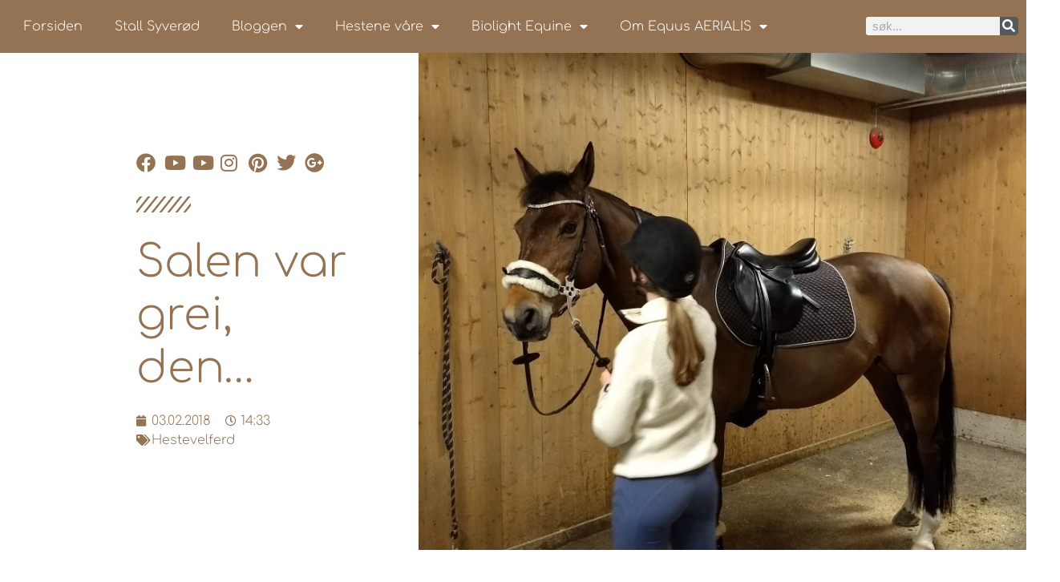

--- FILE ---
content_type: text/html; charset=UTF-8
request_url: https://equus.aerialis.no/salen-var-grei-den/
body_size: 21101
content:
<!doctype html>
<html lang="nb-NO">
<head>
	<meta charset="UTF-8">
	<meta name="viewport" content="width=device-width, initial-scale=1">
	<link rel="profile" href="https://gmpg.org/xfn/11">
	<title>Salen var grei, den... - Equus AERIALIS</title>
<meta name="description" content="Dagen begynte med et lett snødrev inn fra nord ... omtrent. Kanskje ikke drømmeforhold for å drasse rundt med hestehenger, men vi hadde nå time med Bagatell på Norsk Salsenter klokka fem, så det var bare å hoppe i det! Vi hadde ikke time før klokka fem altså, på ettermiddagen,&hellip;">
<meta name="robots" content="index, follow, max-snippet:-1, max-image-preview:large, max-video-preview:-1">
<link rel="canonical" href="https://equus.aerialis.no/salen-var-grei-den/">
<meta property="og:url" content="https://equus.aerialis.no/salen-var-grei-den/">
<meta property="og:site_name" content="Equus AERIALIS">
<meta property="og:locale" content="nb_NO">
<meta property="og:type" content="article">
<meta property="article:author" content="https://www.facebook.com/EquusAerialis/">
<meta property="article:publisher" content="https://www.facebook.com/EquusAerialis/">
<meta property="article:section" content="Hestevelferd">
<meta property="article:tag" content="bagatell">
<meta property="article:tag" content="gjord">
<meta property="article:tag" content="norsk salsenter">
<meta property="article:tag" content="prestige pr">
<meta property="article:tag" content="sal">
<meta property="article:tag" content="saltilpassing">
<meta property="article:tag" content="sokna">
<meta property="og:title" content="Salen var grei, den... - Equus AERIALIS">
<meta property="og:description" content="Dagen begynte med et lett snødrev inn fra nord ... omtrent. Kanskje ikke drømmeforhold for å drasse rundt med hestehenger, men vi hadde nå time med Bagatell på Norsk Salsenter klokka fem, så det var bare å hoppe i det! Vi hadde ikke time før klokka fem altså, på ettermiddagen,&hellip;">
<meta property="og:image" content="https://equus.aerialis.no/wp-content/uploads/slider4/20180129_07.jpeg">
<meta property="og:image:secure_url" content="https://equus.aerialis.no/wp-content/uploads/slider4/20180129_07.jpeg">
<meta property="og:image:width" content="1200">
<meta property="og:image:height" content="675">
<meta property="og:image:alt" content="Med salen på plass">
<meta property="fb:pages" content="">
<meta property="fb:admins" content="">
<meta property="fb:app_id" content="">
<meta name="twitter:card" content="summary">
<meta name="twitter:title" content="Salen var grei, den... - Equus AERIALIS">
<meta name="twitter:description" content="Dagen begynte med et lett snødrev inn fra nord ... omtrent. Kanskje ikke drømmeforhold for å drasse rundt med hestehenger, men vi hadde nå time med Bagatell på Norsk Salsenter klokka fem, så det var bare å hoppe i det! Vi hadde ikke time før klokka fem altså, på ettermiddagen,&hellip;">
<meta name="twitter:image" content="https://equus.aerialis.no/wp-content/uploads/slider4/20180129_07.jpeg">
<link rel="alternate" type="application/rss+xml" title="Equus AERIALIS &raquo; strøm" href="https://equus.aerialis.no/feed/" />
<link rel="alternate" type="application/rss+xml" title="Equus AERIALIS &raquo; kommentarstrøm" href="https://equus.aerialis.no/comments/feed/" />
<link rel="alternate" title="oEmbed (JSON)" type="application/json+oembed" href="https://equus.aerialis.no/wp-json/oembed/1.0/embed?url=https%3A%2F%2Fequus.aerialis.no%2Fsalen-var-grei-den%2F" />
<link rel="alternate" title="oEmbed (XML)" type="text/xml+oembed" href="https://equus.aerialis.no/wp-json/oembed/1.0/embed?url=https%3A%2F%2Fequus.aerialis.no%2Fsalen-var-grei-den%2F&#038;format=xml" />
<style id='wp-img-auto-sizes-contain-inline-css'>
img:is([sizes=auto i],[sizes^="auto," i]){contain-intrinsic-size:3000px 1500px}
/*# sourceURL=wp-img-auto-sizes-contain-inline-css */
</style>
<style id='wp-emoji-styles-inline-css'>

	img.wp-smiley, img.emoji {
		display: inline !important;
		border: none !important;
		box-shadow: none !important;
		height: 1em !important;
		width: 1em !important;
		margin: 0 0.07em !important;
		vertical-align: -0.1em !important;
		background: none !important;
		padding: 0 !important;
	}
/*# sourceURL=wp-emoji-styles-inline-css */
</style>
<link rel='stylesheet' id='wp-block-library-css' href='https://equus.aerialis.no/wp-includes/css/dist/block-library/style.min.css?ver=a0d269aba2016bfe596914eb86ac7287' media='all' />
<style id='global-styles-inline-css'>
:root{--wp--preset--aspect-ratio--square: 1;--wp--preset--aspect-ratio--4-3: 4/3;--wp--preset--aspect-ratio--3-4: 3/4;--wp--preset--aspect-ratio--3-2: 3/2;--wp--preset--aspect-ratio--2-3: 2/3;--wp--preset--aspect-ratio--16-9: 16/9;--wp--preset--aspect-ratio--9-16: 9/16;--wp--preset--color--black: #000000;--wp--preset--color--cyan-bluish-gray: #abb8c3;--wp--preset--color--white: #ffffff;--wp--preset--color--pale-pink: #f78da7;--wp--preset--color--vivid-red: #cf2e2e;--wp--preset--color--luminous-vivid-orange: #ff6900;--wp--preset--color--luminous-vivid-amber: #fcb900;--wp--preset--color--light-green-cyan: #7bdcb5;--wp--preset--color--vivid-green-cyan: #00d084;--wp--preset--color--pale-cyan-blue: #8ed1fc;--wp--preset--color--vivid-cyan-blue: #0693e3;--wp--preset--color--vivid-purple: #9b51e0;--wp--preset--gradient--vivid-cyan-blue-to-vivid-purple: linear-gradient(135deg,rgb(6,147,227) 0%,rgb(155,81,224) 100%);--wp--preset--gradient--light-green-cyan-to-vivid-green-cyan: linear-gradient(135deg,rgb(122,220,180) 0%,rgb(0,208,130) 100%);--wp--preset--gradient--luminous-vivid-amber-to-luminous-vivid-orange: linear-gradient(135deg,rgb(252,185,0) 0%,rgb(255,105,0) 100%);--wp--preset--gradient--luminous-vivid-orange-to-vivid-red: linear-gradient(135deg,rgb(255,105,0) 0%,rgb(207,46,46) 100%);--wp--preset--gradient--very-light-gray-to-cyan-bluish-gray: linear-gradient(135deg,rgb(238,238,238) 0%,rgb(169,184,195) 100%);--wp--preset--gradient--cool-to-warm-spectrum: linear-gradient(135deg,rgb(74,234,220) 0%,rgb(151,120,209) 20%,rgb(207,42,186) 40%,rgb(238,44,130) 60%,rgb(251,105,98) 80%,rgb(254,248,76) 100%);--wp--preset--gradient--blush-light-purple: linear-gradient(135deg,rgb(255,206,236) 0%,rgb(152,150,240) 100%);--wp--preset--gradient--blush-bordeaux: linear-gradient(135deg,rgb(254,205,165) 0%,rgb(254,45,45) 50%,rgb(107,0,62) 100%);--wp--preset--gradient--luminous-dusk: linear-gradient(135deg,rgb(255,203,112) 0%,rgb(199,81,192) 50%,rgb(65,88,208) 100%);--wp--preset--gradient--pale-ocean: linear-gradient(135deg,rgb(255,245,203) 0%,rgb(182,227,212) 50%,rgb(51,167,181) 100%);--wp--preset--gradient--electric-grass: linear-gradient(135deg,rgb(202,248,128) 0%,rgb(113,206,126) 100%);--wp--preset--gradient--midnight: linear-gradient(135deg,rgb(2,3,129) 0%,rgb(40,116,252) 100%);--wp--preset--font-size--small: 13px;--wp--preset--font-size--medium: 20px;--wp--preset--font-size--large: 36px;--wp--preset--font-size--x-large: 42px;--wp--preset--spacing--20: 0.44rem;--wp--preset--spacing--30: 0.67rem;--wp--preset--spacing--40: 1rem;--wp--preset--spacing--50: 1.5rem;--wp--preset--spacing--60: 2.25rem;--wp--preset--spacing--70: 3.38rem;--wp--preset--spacing--80: 5.06rem;--wp--preset--shadow--natural: 6px 6px 9px rgba(0, 0, 0, 0.2);--wp--preset--shadow--deep: 12px 12px 50px rgba(0, 0, 0, 0.4);--wp--preset--shadow--sharp: 6px 6px 0px rgba(0, 0, 0, 0.2);--wp--preset--shadow--outlined: 6px 6px 0px -3px rgb(255, 255, 255), 6px 6px rgb(0, 0, 0);--wp--preset--shadow--crisp: 6px 6px 0px rgb(0, 0, 0);}:root { --wp--style--global--content-size: 800px;--wp--style--global--wide-size: 1200px; }:where(body) { margin: 0; }.wp-site-blocks > .alignleft { float: left; margin-right: 2em; }.wp-site-blocks > .alignright { float: right; margin-left: 2em; }.wp-site-blocks > .aligncenter { justify-content: center; margin-left: auto; margin-right: auto; }:where(.wp-site-blocks) > * { margin-block-start: 24px; margin-block-end: 0; }:where(.wp-site-blocks) > :first-child { margin-block-start: 0; }:where(.wp-site-blocks) > :last-child { margin-block-end: 0; }:root { --wp--style--block-gap: 24px; }:root :where(.is-layout-flow) > :first-child{margin-block-start: 0;}:root :where(.is-layout-flow) > :last-child{margin-block-end: 0;}:root :where(.is-layout-flow) > *{margin-block-start: 24px;margin-block-end: 0;}:root :where(.is-layout-constrained) > :first-child{margin-block-start: 0;}:root :where(.is-layout-constrained) > :last-child{margin-block-end: 0;}:root :where(.is-layout-constrained) > *{margin-block-start: 24px;margin-block-end: 0;}:root :where(.is-layout-flex){gap: 24px;}:root :where(.is-layout-grid){gap: 24px;}.is-layout-flow > .alignleft{float: left;margin-inline-start: 0;margin-inline-end: 2em;}.is-layout-flow > .alignright{float: right;margin-inline-start: 2em;margin-inline-end: 0;}.is-layout-flow > .aligncenter{margin-left: auto !important;margin-right: auto !important;}.is-layout-constrained > .alignleft{float: left;margin-inline-start: 0;margin-inline-end: 2em;}.is-layout-constrained > .alignright{float: right;margin-inline-start: 2em;margin-inline-end: 0;}.is-layout-constrained > .aligncenter{margin-left: auto !important;margin-right: auto !important;}.is-layout-constrained > :where(:not(.alignleft):not(.alignright):not(.alignfull)){max-width: var(--wp--style--global--content-size);margin-left: auto !important;margin-right: auto !important;}.is-layout-constrained > .alignwide{max-width: var(--wp--style--global--wide-size);}body .is-layout-flex{display: flex;}.is-layout-flex{flex-wrap: wrap;align-items: center;}.is-layout-flex > :is(*, div){margin: 0;}body .is-layout-grid{display: grid;}.is-layout-grid > :is(*, div){margin: 0;}body{padding-top: 0px;padding-right: 0px;padding-bottom: 0px;padding-left: 0px;}a:where(:not(.wp-element-button)){text-decoration: underline;}:root :where(.wp-element-button, .wp-block-button__link){background-color: #32373c;border-width: 0;color: #fff;font-family: inherit;font-size: inherit;font-style: inherit;font-weight: inherit;letter-spacing: inherit;line-height: inherit;padding-top: calc(0.667em + 2px);padding-right: calc(1.333em + 2px);padding-bottom: calc(0.667em + 2px);padding-left: calc(1.333em + 2px);text-decoration: none;text-transform: inherit;}.has-black-color{color: var(--wp--preset--color--black) !important;}.has-cyan-bluish-gray-color{color: var(--wp--preset--color--cyan-bluish-gray) !important;}.has-white-color{color: var(--wp--preset--color--white) !important;}.has-pale-pink-color{color: var(--wp--preset--color--pale-pink) !important;}.has-vivid-red-color{color: var(--wp--preset--color--vivid-red) !important;}.has-luminous-vivid-orange-color{color: var(--wp--preset--color--luminous-vivid-orange) !important;}.has-luminous-vivid-amber-color{color: var(--wp--preset--color--luminous-vivid-amber) !important;}.has-light-green-cyan-color{color: var(--wp--preset--color--light-green-cyan) !important;}.has-vivid-green-cyan-color{color: var(--wp--preset--color--vivid-green-cyan) !important;}.has-pale-cyan-blue-color{color: var(--wp--preset--color--pale-cyan-blue) !important;}.has-vivid-cyan-blue-color{color: var(--wp--preset--color--vivid-cyan-blue) !important;}.has-vivid-purple-color{color: var(--wp--preset--color--vivid-purple) !important;}.has-black-background-color{background-color: var(--wp--preset--color--black) !important;}.has-cyan-bluish-gray-background-color{background-color: var(--wp--preset--color--cyan-bluish-gray) !important;}.has-white-background-color{background-color: var(--wp--preset--color--white) !important;}.has-pale-pink-background-color{background-color: var(--wp--preset--color--pale-pink) !important;}.has-vivid-red-background-color{background-color: var(--wp--preset--color--vivid-red) !important;}.has-luminous-vivid-orange-background-color{background-color: var(--wp--preset--color--luminous-vivid-orange) !important;}.has-luminous-vivid-amber-background-color{background-color: var(--wp--preset--color--luminous-vivid-amber) !important;}.has-light-green-cyan-background-color{background-color: var(--wp--preset--color--light-green-cyan) !important;}.has-vivid-green-cyan-background-color{background-color: var(--wp--preset--color--vivid-green-cyan) !important;}.has-pale-cyan-blue-background-color{background-color: var(--wp--preset--color--pale-cyan-blue) !important;}.has-vivid-cyan-blue-background-color{background-color: var(--wp--preset--color--vivid-cyan-blue) !important;}.has-vivid-purple-background-color{background-color: var(--wp--preset--color--vivid-purple) !important;}.has-black-border-color{border-color: var(--wp--preset--color--black) !important;}.has-cyan-bluish-gray-border-color{border-color: var(--wp--preset--color--cyan-bluish-gray) !important;}.has-white-border-color{border-color: var(--wp--preset--color--white) !important;}.has-pale-pink-border-color{border-color: var(--wp--preset--color--pale-pink) !important;}.has-vivid-red-border-color{border-color: var(--wp--preset--color--vivid-red) !important;}.has-luminous-vivid-orange-border-color{border-color: var(--wp--preset--color--luminous-vivid-orange) !important;}.has-luminous-vivid-amber-border-color{border-color: var(--wp--preset--color--luminous-vivid-amber) !important;}.has-light-green-cyan-border-color{border-color: var(--wp--preset--color--light-green-cyan) !important;}.has-vivid-green-cyan-border-color{border-color: var(--wp--preset--color--vivid-green-cyan) !important;}.has-pale-cyan-blue-border-color{border-color: var(--wp--preset--color--pale-cyan-blue) !important;}.has-vivid-cyan-blue-border-color{border-color: var(--wp--preset--color--vivid-cyan-blue) !important;}.has-vivid-purple-border-color{border-color: var(--wp--preset--color--vivid-purple) !important;}.has-vivid-cyan-blue-to-vivid-purple-gradient-background{background: var(--wp--preset--gradient--vivid-cyan-blue-to-vivid-purple) !important;}.has-light-green-cyan-to-vivid-green-cyan-gradient-background{background: var(--wp--preset--gradient--light-green-cyan-to-vivid-green-cyan) !important;}.has-luminous-vivid-amber-to-luminous-vivid-orange-gradient-background{background: var(--wp--preset--gradient--luminous-vivid-amber-to-luminous-vivid-orange) !important;}.has-luminous-vivid-orange-to-vivid-red-gradient-background{background: var(--wp--preset--gradient--luminous-vivid-orange-to-vivid-red) !important;}.has-very-light-gray-to-cyan-bluish-gray-gradient-background{background: var(--wp--preset--gradient--very-light-gray-to-cyan-bluish-gray) !important;}.has-cool-to-warm-spectrum-gradient-background{background: var(--wp--preset--gradient--cool-to-warm-spectrum) !important;}.has-blush-light-purple-gradient-background{background: var(--wp--preset--gradient--blush-light-purple) !important;}.has-blush-bordeaux-gradient-background{background: var(--wp--preset--gradient--blush-bordeaux) !important;}.has-luminous-dusk-gradient-background{background: var(--wp--preset--gradient--luminous-dusk) !important;}.has-pale-ocean-gradient-background{background: var(--wp--preset--gradient--pale-ocean) !important;}.has-electric-grass-gradient-background{background: var(--wp--preset--gradient--electric-grass) !important;}.has-midnight-gradient-background{background: var(--wp--preset--gradient--midnight) !important;}.has-small-font-size{font-size: var(--wp--preset--font-size--small) !important;}.has-medium-font-size{font-size: var(--wp--preset--font-size--medium) !important;}.has-large-font-size{font-size: var(--wp--preset--font-size--large) !important;}.has-x-large-font-size{font-size: var(--wp--preset--font-size--x-large) !important;}
:root :where(.wp-block-pullquote){font-size: 1.5em;line-height: 1.6;}
/*# sourceURL=global-styles-inline-css */
</style>
<link rel='stylesheet' id='hello-elementor-css' href='https://equus.aerialis.no/wp-content/themes/hello-elementor/assets/css/reset.css?ver=3.4.6' media='all' />
<link rel='stylesheet' id='hello-elementor-theme-style-css' href='https://equus.aerialis.no/wp-content/themes/hello-elementor/assets/css/theme.css?ver=3.4.6' media='all' />
<link rel='stylesheet' id='hello-elementor-header-footer-css' href='https://equus.aerialis.no/wp-content/themes/hello-elementor/assets/css/header-footer.css?ver=3.4.6' media='all' />
<link rel='stylesheet' id='elementor-frontend-css' href='https://equus.aerialis.no/wp-content/plugins/elementor/assets/css/frontend.min.css?ver=3.34.2' media='all' />
<style id='elementor-frontend-inline-css'>
.elementor-10361 .elementor-element.elementor-element-4fb87660:not(.elementor-motion-effects-element-type-background) > .elementor-widget-wrap, .elementor-10361 .elementor-element.elementor-element-4fb87660 > .elementor-widget-wrap > .elementor-motion-effects-container > .elementor-motion-effects-layer{background-image:url("https://equus.aerialis.no/wp-content/uploads/slider4/20180129_07.jpeg");}
/*# sourceURL=elementor-frontend-inline-css */
</style>
<link rel='stylesheet' id='widget-nav-menu-css' href='https://equus.aerialis.no/wp-content/plugins/elementor-pro/assets/css/widget-nav-menu.min.css?ver=3.34.0' media='all' />
<link rel='stylesheet' id='widget-search-form-css' href='https://equus.aerialis.no/wp-content/plugins/elementor-pro/assets/css/widget-search-form.min.css?ver=3.34.0' media='all' />
<link rel='stylesheet' id='elementor-icons-shared-0-css' href='https://equus.aerialis.no/wp-content/plugins/elementor/assets/lib/font-awesome/css/fontawesome.min.css?ver=5.15.3' media='all' />
<link rel='stylesheet' id='elementor-icons-fa-solid-css' href='https://equus.aerialis.no/wp-content/plugins/elementor/assets/lib/font-awesome/css/solid.min.css?ver=5.15.3' media='all' />
<link rel='stylesheet' id='e-sticky-css' href='https://equus.aerialis.no/wp-content/plugins/elementor-pro/assets/css/modules/sticky.min.css?ver=3.34.0' media='all' />
<link rel='stylesheet' id='widget-heading-css' href='https://equus.aerialis.no/wp-content/plugins/elementor/assets/css/widget-heading.min.css?ver=3.34.2' media='all' />
<link rel='stylesheet' id='widget-icon-list-css' href='https://equus.aerialis.no/wp-content/plugins/elementor/assets/css/widget-icon-list.min.css?ver=3.34.2' media='all' />
<link rel='stylesheet' id='widget-divider-css' href='https://equus.aerialis.no/wp-content/plugins/elementor/assets/css/widget-divider.min.css?ver=3.34.2' media='all' />
<link rel='stylesheet' id='widget-social-css' href='https://equus.aerialis.no/wp-content/plugins/elementor-pro/assets/css/widget-social.min.css?ver=3.34.0' media='all' />
<link rel='stylesheet' id='swiper-css' href='https://equus.aerialis.no/wp-content/plugins/elementor/assets/lib/swiper/v8/css/swiper.min.css?ver=8.4.5' media='all' />
<link rel='stylesheet' id='e-swiper-css' href='https://equus.aerialis.no/wp-content/plugins/elementor/assets/css/conditionals/e-swiper.min.css?ver=3.34.2' media='all' />
<link rel='stylesheet' id='widget-image-gallery-css' href='https://equus.aerialis.no/wp-content/plugins/elementor/assets/css/widget-image-gallery.min.css?ver=3.34.2' media='all' />
<link rel='stylesheet' id='widget-post-info-css' href='https://equus.aerialis.no/wp-content/plugins/elementor-pro/assets/css/widget-post-info.min.css?ver=3.34.0' media='all' />
<link rel='stylesheet' id='elementor-icons-fa-regular-css' href='https://equus.aerialis.no/wp-content/plugins/elementor/assets/lib/font-awesome/css/regular.min.css?ver=5.15.3' media='all' />
<link rel='stylesheet' id='widget-spacer-css' href='https://equus.aerialis.no/wp-content/plugins/elementor/assets/css/widget-spacer.min.css?ver=3.34.2' media='all' />
<link rel='stylesheet' id='widget-share-buttons-css' href='https://equus.aerialis.no/wp-content/plugins/elementor-pro/assets/css/widget-share-buttons.min.css?ver=3.34.0' media='all' />
<link rel='stylesheet' id='e-apple-webkit-css' href='https://equus.aerialis.no/wp-content/plugins/elementor/assets/css/conditionals/apple-webkit.min.css?ver=3.34.2' media='all' />
<link rel='stylesheet' id='elementor-icons-fa-brands-css' href='https://equus.aerialis.no/wp-content/plugins/elementor/assets/lib/font-awesome/css/brands.min.css?ver=5.15.3' media='all' />
<link rel='stylesheet' id='widget-posts-css' href='https://equus.aerialis.no/wp-content/plugins/elementor-pro/assets/css/widget-posts.min.css?ver=3.34.0' media='all' />
<link rel='stylesheet' id='e-animation-sink-css' href='https://equus.aerialis.no/wp-content/plugins/elementor/assets/lib/animations/styles/e-animation-sink.min.css?ver=3.34.2' media='all' />
<link rel='stylesheet' id='widget-icon-box-css' href='https://equus.aerialis.no/wp-content/plugins/elementor/assets/css/widget-icon-box.min.css?ver=3.34.2' media='all' />
<link rel='stylesheet' id='widget-form-css' href='https://equus.aerialis.no/wp-content/plugins/elementor-pro/assets/css/widget-form.min.css?ver=3.34.0' media='all' />
<link rel='stylesheet' id='e-animation-fadeIn-css' href='https://equus.aerialis.no/wp-content/plugins/elementor/assets/lib/animations/styles/fadeIn.min.css?ver=3.34.2' media='all' />
<link rel='stylesheet' id='e-popup-css' href='https://equus.aerialis.no/wp-content/plugins/elementor-pro/assets/css/conditionals/popup.min.css?ver=3.34.0' media='all' />
<link rel='stylesheet' id='elementor-icons-css' href='https://equus.aerialis.no/wp-content/plugins/elementor/assets/lib/eicons/css/elementor-icons.min.css?ver=5.46.0' media='all' />
<link rel='stylesheet' id='elementor-post-10360-css' href='https://equus.aerialis.no/wp-content/uploads/elementor/css/post-10360.css?ver=1769272145' media='all' />
<link rel='stylesheet' id='font-awesome-5-all-css' href='https://equus.aerialis.no/wp-content/plugins/elementor/assets/lib/font-awesome/css/all.min.css?ver=3.34.2' media='all' />
<link rel='stylesheet' id='font-awesome-4-shim-css' href='https://equus.aerialis.no/wp-content/plugins/elementor/assets/lib/font-awesome/css/v4-shims.min.css?ver=3.34.2' media='all' />
<link rel='stylesheet' id='elementor-post-9686-css' href='https://equus.aerialis.no/wp-content/uploads/elementor/css/post-9686.css?ver=1769272145' media='all' />
<link rel='stylesheet' id='elementor-post-9675-css' href='https://equus.aerialis.no/wp-content/uploads/elementor/css/post-9675.css?ver=1769272145' media='all' />
<link rel='stylesheet' id='elementor-post-10361-css' href='https://equus.aerialis.no/wp-content/uploads/elementor/css/post-10361.css?ver=1769272892' media='all' />
<link rel='stylesheet' id='elementor-post-9616-css' href='https://equus.aerialis.no/wp-content/uploads/elementor/css/post-9616.css?ver=1769272145' media='all' />
<link rel='stylesheet' id='recent-posts-widget-with-thumbnails-public-style-css' href='https://equus.aerialis.no/wp-content/plugins/recent-posts-widget-with-thumbnails/public.css?ver=7.1.1' media='all' />
<link rel='stylesheet' id='elementor-gf-local-comfortaa-css' href='https://equus.aerialis.no/wp-content/uploads/elementor/google-fonts/css/comfortaa.css?ver=1743344175' media='all' />
<link rel='stylesheet' id='elementor-gf-local-montserrat-css' href='https://equus.aerialis.no/wp-content/uploads/elementor/google-fonts/css/montserrat.css?ver=1743344180' media='all' />
<link rel='stylesheet' id='elementor-gf-local-raleway-css' href='https://equus.aerialis.no/wp-content/uploads/elementor/google-fonts/css/raleway.css?ver=1743344174' media='all' />
<link rel='stylesheet' id='elementor-gf-local-dosis-css' href='https://equus.aerialis.no/wp-content/uploads/elementor/google-fonts/css/dosis.css?ver=1743345112' media='all' />
<script src="https://equus.aerialis.no/wp-includes/js/jquery/jquery.min.js?ver=3.7.1" id="jquery-core-js"></script>
<script src="https://equus.aerialis.no/wp-includes/js/jquery/jquery-migrate.min.js?ver=3.4.1" id="jquery-migrate-js"></script>
<script src="https://equus.aerialis.no/wp-content/plugins/elementor/assets/lib/font-awesome/js/v4-shims.min.js?ver=3.34.2" id="font-awesome-4-shim-js"></script>
<link rel="https://api.w.org/" href="https://equus.aerialis.no/wp-json/" /><link rel="alternate" title="JSON" type="application/json" href="https://equus.aerialis.no/wp-json/wp/v2/posts/8257" /><link rel="EditURI" type="application/rsd+xml" title="RSD" href="https://equus.aerialis.no/xmlrpc.php?rsd" />

<link rel='shortlink' href='https://equus.aerialis.no/?p=8257' />
<meta name="generator" content="Elementor 3.34.2; features: additional_custom_breakpoints; settings: css_print_method-external, google_font-enabled, font_display-auto">
			<style>
				.e-con.e-parent:nth-of-type(n+4):not(.e-lazyloaded):not(.e-no-lazyload),
				.e-con.e-parent:nth-of-type(n+4):not(.e-lazyloaded):not(.e-no-lazyload) * {
					background-image: none !important;
				}
				@media screen and (max-height: 1024px) {
					.e-con.e-parent:nth-of-type(n+3):not(.e-lazyloaded):not(.e-no-lazyload),
					.e-con.e-parent:nth-of-type(n+3):not(.e-lazyloaded):not(.e-no-lazyload) * {
						background-image: none !important;
					}
				}
				@media screen and (max-height: 640px) {
					.e-con.e-parent:nth-of-type(n+2):not(.e-lazyloaded):not(.e-no-lazyload),
					.e-con.e-parent:nth-of-type(n+2):not(.e-lazyloaded):not(.e-no-lazyload) * {
						background-image: none !important;
					}
				}
			</style>
			<link rel="icon" href="https://equus.aerialis.no/wp-content/uploads/2017/05/cropped-new_equus_aerialis_logo_white_facebook-1-32x32.jpg" sizes="32x32" />
<link rel="icon" href="https://equus.aerialis.no/wp-content/uploads/2017/05/cropped-new_equus_aerialis_logo_white_facebook-1-192x192.jpg" sizes="192x192" />
<link rel="apple-touch-icon" href="https://equus.aerialis.no/wp-content/uploads/2017/05/cropped-new_equus_aerialis_logo_white_facebook-1-180x180.jpg" />
<meta name="msapplication-TileImage" content="https://equus.aerialis.no/wp-content/uploads/2017/05/cropped-new_equus_aerialis_logo_white_facebook-1-270x270.jpg" />
		<style id="wp-custom-css">
			

/** Start Envato Elements CSS: Block Kit 5 (72-3-34d2cc762876498c8f6be5405a48e6e2) **/

.envato-block__preview{overflow: visible;}

/*Kit 69 Custom Styling for buttons */
.envato-kit-69-slide-btn .elementor-button,
.envato-kit-69-cta-btn .elementor-button,
.envato-kit-69-flip-btn .elementor-button{
	border-left: 0px !important;
	border-bottom: 0px !important;
	border-right: 0px !important;
	padding: 15px 0 0 !important;
}
.envato-kit-69-slide-btn .elementor-slide-button:hover,
.envato-kit-69-cta-btn .elementor-button:hover,
.envato-kit-69-flip-btn .elementor-button:hover{
	margin-bottom: 20px;
}
.envato-kit-69-menu .elementor-nav-menu--main a:hover{
	margin-top: -7px;
	padding-top: 4px;
	border-bottom: 1px solid #FFF;
}
/* Fix menu dropdown width */
.envato-kit-69-menu .elementor-nav-menu--dropdown{
	width: 100% !important;
}

/** End Envato Elements CSS: Block Kit 5 (72-3-34d2cc762876498c8f6be5405a48e6e2) **/



/** Start Block Kit CSS: 72-3-34d2cc762876498c8f6be5405a48e6e2 **/

.envato-block__preview{overflow: visible;}

/*Kit 69 Custom Styling for buttons */
.envato-kit-69-slide-btn .elementor-button,
.envato-kit-69-cta-btn .elementor-button,
.envato-kit-69-flip-btn .elementor-button{
	border-left: 0px !important;
	border-bottom: 0px !important;
	border-right: 0px !important;
	padding: 15px 0 0 !important;
}
.envato-kit-69-slide-btn .elementor-slide-button:hover,
.envato-kit-69-cta-btn .elementor-button:hover,
.envato-kit-69-flip-btn .elementor-button:hover{
	margin-bottom: 20px;
}
.envato-kit-69-menu .elementor-nav-menu--main a:hover{
	margin-top: -7px;
	padding-top: 4px;
	border-bottom: 1px solid #FFF;
}
/* Fix menu dropdown width */
.envato-kit-69-menu .elementor-nav-menu--dropdown{
	width: 100% !important;
}

/** End Block Kit CSS: 72-3-34d2cc762876498c8f6be5405a48e6e2 **/



/** Start Block Kit CSS: 141-3-1d55f1e76be9fb1a8d9de88accbe962f **/

.envato-kit-138-bracket .elementor-widget-container > *:before{
	content:"[";
	color:#ffab00;
	display:inline-block;
	margin-right:4px;
	line-height:1em;
	position:relative;
	top:-1px;
}

.envato-kit-138-bracket .elementor-widget-container > *:after{
	content:"]";
	color:#ffab00;
	display:inline-block;
	margin-left:4px;
	line-height:1em;
	position:relative;
	top:-1px;
}

/** End Block Kit CSS: 141-3-1d55f1e76be9fb1a8d9de88accbe962f **/

		</style>
		</head>
<body class="wp-singular post-template-default single single-post postid-8257 single-format-standard wp-embed-responsive wp-theme-hello-elementor hello-elementor-default elementor-default elementor-kit-10360 elementor-page-9672 elementor-page-10361">


<a class="skip-link screen-reader-text" href="#content">Skip to content</a>

		<header data-elementor-type="header" data-elementor-id="9686" class="elementor elementor-9686 elementor-location-header" data-elementor-post-type="elementor_library">
					<section class="elementor-section elementor-top-section elementor-element elementor-element-fa92870 elementor-section-boxed elementor-section-height-default elementor-section-height-default" data-id="fa92870" data-element_type="section" data-settings="{&quot;background_background&quot;:&quot;classic&quot;,&quot;sticky&quot;:&quot;top&quot;,&quot;sticky_on&quot;:[&quot;desktop&quot;,&quot;tablet&quot;,&quot;mobile&quot;],&quot;sticky_offset&quot;:0,&quot;sticky_effects_offset&quot;:0,&quot;sticky_anchor_link_offset&quot;:0}">
						<div class="elementor-container elementor-column-gap-default">
					<div class="elementor-column elementor-col-50 elementor-top-column elementor-element elementor-element-111be10" data-id="111be10" data-element_type="column">
			<div class="elementor-widget-wrap elementor-element-populated">
						<div class="elementor-element elementor-element-2b1ed18 elementor-nav-menu--dropdown-tablet elementor-nav-menu__text-align-aside elementor-nav-menu--toggle elementor-nav-menu--burger elementor-widget elementor-widget-nav-menu" data-id="2b1ed18" data-element_type="widget" data-settings="{&quot;layout&quot;:&quot;horizontal&quot;,&quot;submenu_icon&quot;:{&quot;value&quot;:&quot;&lt;i class=\&quot;fas fa-caret-down\&quot; aria-hidden=\&quot;true\&quot;&gt;&lt;\/i&gt;&quot;,&quot;library&quot;:&quot;fa-solid&quot;},&quot;toggle&quot;:&quot;burger&quot;}" data-widget_type="nav-menu.default">
				<div class="elementor-widget-container">
								<nav aria-label="Meny" class="elementor-nav-menu--main elementor-nav-menu__container elementor-nav-menu--layout-horizontal e--pointer-background e--animation-fade">
				<ul id="menu-1-2b1ed18" class="elementor-nav-menu"><li class="menu-item menu-item-type-custom menu-item-object-custom menu-item-home menu-item-7829"><a href="http://equus.aerialis.no/" class="elementor-item">Forsiden</a></li>
<li class="menu-item menu-item-type-post_type menu-item-object-page menu-item-12330"><a href="https://equus.aerialis.no/stall-syverod/" class="elementor-item">Stall Syverød</a></li>
<li class="menu-item menu-item-type-post_type menu-item-object-page current_page_parent menu-item-has-children menu-item-8742"><a href="https://equus.aerialis.no/bloggen/" class="elementor-item">Bloggen</a>
<ul class="sub-menu elementor-nav-menu--dropdown">
	<li class="menu-item menu-item-type-taxonomy menu-item-object-category menu-item-7509"><a href="https://equus.aerialis.no/category/stevner/" class="elementor-sub-item">Stevner</a></li>
	<li class="menu-item menu-item-type-taxonomy menu-item-object-category menu-item-has-children menu-item-7510"><a href="https://equus.aerialis.no/category/trening/" class="elementor-sub-item">Trening</a>
	<ul class="sub-menu elementor-nav-menu--dropdown">
		<li class="menu-item menu-item-type-taxonomy menu-item-object-category menu-item-7511"><a href="https://equus.aerialis.no/category/trening/sprang-trening/" class="elementor-sub-item">Sprang</a></li>
		<li class="menu-item menu-item-type-taxonomy menu-item-object-category menu-item-7512"><a href="https://equus.aerialis.no/category/trening/dressur-trening/" class="elementor-sub-item">Dressur</a></li>
	</ul>
</li>
	<li class="menu-item menu-item-type-taxonomy menu-item-object-category menu-item-7513"><a href="https://equus.aerialis.no/category/video-2/" class="elementor-sub-item">Film og video</a></li>
	<li class="menu-item menu-item-type-taxonomy menu-item-object-category menu-item-has-children menu-item-10017"><a href="https://equus.aerialis.no/category/avl/" class="elementor-sub-item">Avl</a>
	<ul class="sub-menu elementor-nav-menu--dropdown">
		<li class="menu-item menu-item-type-taxonomy menu-item-object-category menu-item-11240"><a href="https://equus.aerialis.no/category/lillemann/" class="elementor-sub-item">Lillemann</a></li>
		<li class="menu-item menu-item-type-taxonomy menu-item-object-category menu-item-7514"><a href="https://equus.aerialis.no/category/sparkling_diamond/" class="elementor-sub-item">Sparkling Diamond</a></li>
	</ul>
</li>
	<li class="menu-item menu-item-type-taxonomy menu-item-object-category current-post-ancestor current-menu-parent current-post-parent menu-item-has-children menu-item-7515"><a href="https://equus.aerialis.no/category/hestevelferd/" class="elementor-sub-item">Hestevelferd</a>
	<ul class="sub-menu elementor-nav-menu--dropdown">
		<li class="menu-item menu-item-type-taxonomy menu-item-object-category menu-item-9096"><a href="https://equus.aerialis.no/category/hestevelferd/prosjekt_pc/" class="elementor-sub-item">Prosjekt PC</a></li>
	</ul>
</li>
	<li class="menu-item menu-item-type-taxonomy menu-item-object-category menu-item-7516"><a href="https://equus.aerialis.no/category/cockerpoo-2/" class="elementor-sub-item">Hund</a></li>
	<li class="menu-item menu-item-type-taxonomy menu-item-object-category menu-item-has-children menu-item-7517"><a href="https://equus.aerialis.no/category/diverse/" class="elementor-sub-item">Diverse</a>
	<ul class="sub-menu elementor-nav-menu--dropdown">
		<li class="menu-item menu-item-type-taxonomy menu-item-object-category menu-item-7518"><a href="https://equus.aerialis.no/category/diverse/moblogg/" class="elementor-sub-item">Mobil bloggen</a></li>
		<li class="menu-item menu-item-type-taxonomy menu-item-object-category menu-item-7519"><a href="https://equus.aerialis.no/category/diverse/lange_toyler/" class="elementor-sub-item">Lange Tøyler</a></li>
	</ul>
</li>
</ul>
</li>
<li class="menu-item menu-item-type-custom menu-item-object-custom menu-item-has-children menu-item-7504"><a href="#" class="elementor-item elementor-item-anchor">Hestene våre</a>
<ul class="sub-menu elementor-nav-menu--dropdown">
	<li class="menu-item menu-item-type-custom menu-item-object-custom menu-item-has-children menu-item-7827"><a href="#" class="elementor-sub-item elementor-item-anchor">Hester</a>
	<ul class="sub-menu elementor-nav-menu--dropdown">
		<li class="menu-item menu-item-type-post_type menu-item-object-page menu-item-10741"><a href="https://equus.aerialis.no/hest-sparkling-diamond-2/" class="elementor-sub-item">* Hest: Hooked on You B</a></li>
		<li class="menu-item menu-item-type-post_type menu-item-object-page menu-item-10450"><a href="https://equus.aerialis.no/hest-sparkling-diamond/" class="elementor-sub-item">* Sparkling Diamond</a></li>
		<li class="menu-item menu-item-type-post_type menu-item-object-page menu-item-10452"><a href="https://equus.aerialis.no/hest-pop-corn-ltd/" class="elementor-sub-item">Pop-Corn Ltd</a></li>
		<li class="menu-item menu-item-type-post_type menu-item-object-page menu-item-10451"><a href="https://equus.aerialis.no/hest-bagatell/" class="elementor-sub-item">Bagatell</a></li>
		<li class="menu-item menu-item-type-post_type menu-item-object-page menu-item-10462"><a href="https://equus.aerialis.no/hest-belle-carla-h/" class="elementor-sub-item">Belle Carla H</a></li>
		<li class="menu-item menu-item-type-post_type menu-item-object-page menu-item-10463"><a href="https://equus.aerialis.no/hest-horacio/" class="elementor-sub-item">Horacio</a></li>
	</ul>
</li>
	<li class="menu-item menu-item-type-custom menu-item-object-custom menu-item-has-children menu-item-7828"><a href="#" class="elementor-sub-item elementor-item-anchor">Ponnier</a>
	<ul class="sub-menu elementor-nav-menu--dropdown">
		<li class="menu-item menu-item-type-post_type menu-item-object-page menu-item-10472"><a href="https://equus.aerialis.no/ponni-solo-diamond/" class="elementor-sub-item">* Solo Diamond</a></li>
		<li class="menu-item menu-item-type-post_type menu-item-object-page menu-item-10473"><a href="https://equus.aerialis.no/ponni-broad-way/" class="elementor-sub-item">Broad Way</a></li>
		<li class="menu-item menu-item-type-post_type menu-item-object-page menu-item-10510"><a href="https://equus.aerialis.no/ponni-lange-voren-naomi/" class="elementor-sub-item">Lange Voren Naomi</a></li>
		<li class="menu-item menu-item-type-post_type menu-item-object-page menu-item-7533"><a href="https://equus.aerialis.no/piaff/" class="elementor-sub-item">Piaff</a></li>
		<li class="menu-item menu-item-type-post_type menu-item-object-page menu-item-has-children menu-item-7523"><a href="https://equus.aerialis.no/ponnier/hultbackens-tanja/" class="elementor-sub-item">Hultbackens Tanja</a>
		<ul class="sub-menu elementor-nav-menu--dropdown">
			<li class="menu-item menu-item-type-post_type menu-item-object-page menu-item-7524"><a href="https://equus.aerialis.no/ponnier/hultbackens-tanja/2010-hittil/" class="elementor-sub-item">2010 hittil</a></li>
			<li class="menu-item menu-item-type-post_type menu-item-object-page menu-item-7525"><a href="https://equus.aerialis.no/ponnier/hultbackens-tanja/2010-oppsummering/" class="elementor-sub-item">2010 oppsummering</a></li>
			<li class="menu-item menu-item-type-post_type menu-item-object-page menu-item-7526"><a href="https://equus.aerialis.no/ponnier/hultbackens-tanja/aktiviteter/" class="elementor-sub-item">Aktiviteter</a></li>
		</ul>
</li>
		<li class="menu-item menu-item-type-post_type menu-item-object-page menu-item-7534"><a href="https://equus.aerialis.no/smokie/" class="elementor-sub-item">Smokie</a></li>
		<li class="menu-item menu-item-type-post_type menu-item-object-page menu-item-7532"><a href="https://equus.aerialis.no/moonlight/" class="elementor-sub-item">Moonlight</a></li>
		<li class="menu-item menu-item-type-post_type menu-item-object-page menu-item-7531"><a href="https://equus.aerialis.no/manfred/" class="elementor-sub-item">Manfred</a></li>
	</ul>
</li>
</ul>
</li>
<li class="menu-item menu-item-type-post_type menu-item-object-page menu-item-has-children menu-item-8351"><a href="https://equus.aerialis.no/biolight-equine/" class="elementor-item">Biolight Equine</a>
<ul class="sub-menu elementor-nav-menu--dropdown">
	<li class="menu-item menu-item-type-custom menu-item-object-custom menu-item-10511"><a href="/?s=biolight" class="elementor-sub-item">Om Biolight</a></li>
	<li class="menu-item menu-item-type-custom menu-item-object-custom menu-item-7538"><a target="_blank" href="http://biolight.aerialis.no/" class="elementor-sub-item">biolight.aerialis.no</a></li>
	<li class="menu-item menu-item-type-custom menu-item-object-custom menu-item-7537"><a target="_blank" href="http://biolight-equine.se/" class="elementor-sub-item">Biolight Sverige</a></li>
</ul>
</li>
<li class="menu-item menu-item-type-post_type menu-item-object-page menu-item-has-children menu-item-8244"><a href="https://equus.aerialis.no/hvem-er-vi/" class="elementor-item">Om Equus AERIALIS</a>
<ul class="sub-menu elementor-nav-menu--dropdown">
	<li class="menu-item menu-item-type-post_type menu-item-object-page menu-item-8221"><a href="https://equus.aerialis.no/kontaktinfo/" class="elementor-sub-item">Ta kontakt</a></li>
	<li class="menu-item menu-item-type-post_type menu-item-object-page menu-item-10311"><a href="https://equus.aerialis.no/logg-inn/" class="elementor-sub-item">Logg inn!</a></li>
</ul>
</li>
</ul>			</nav>
					<div class="elementor-menu-toggle" role="button" tabindex="0" aria-label="Menu Toggle" aria-expanded="false">
			<i aria-hidden="true" role="presentation" class="elementor-menu-toggle__icon--open eicon-menu-bar"></i><i aria-hidden="true" role="presentation" class="elementor-menu-toggle__icon--close eicon-close"></i>		</div>
					<nav class="elementor-nav-menu--dropdown elementor-nav-menu__container" aria-hidden="true">
				<ul id="menu-2-2b1ed18" class="elementor-nav-menu"><li class="menu-item menu-item-type-custom menu-item-object-custom menu-item-home menu-item-7829"><a href="http://equus.aerialis.no/" class="elementor-item" tabindex="-1">Forsiden</a></li>
<li class="menu-item menu-item-type-post_type menu-item-object-page menu-item-12330"><a href="https://equus.aerialis.no/stall-syverod/" class="elementor-item" tabindex="-1">Stall Syverød</a></li>
<li class="menu-item menu-item-type-post_type menu-item-object-page current_page_parent menu-item-has-children menu-item-8742"><a href="https://equus.aerialis.no/bloggen/" class="elementor-item" tabindex="-1">Bloggen</a>
<ul class="sub-menu elementor-nav-menu--dropdown">
	<li class="menu-item menu-item-type-taxonomy menu-item-object-category menu-item-7509"><a href="https://equus.aerialis.no/category/stevner/" class="elementor-sub-item" tabindex="-1">Stevner</a></li>
	<li class="menu-item menu-item-type-taxonomy menu-item-object-category menu-item-has-children menu-item-7510"><a href="https://equus.aerialis.no/category/trening/" class="elementor-sub-item" tabindex="-1">Trening</a>
	<ul class="sub-menu elementor-nav-menu--dropdown">
		<li class="menu-item menu-item-type-taxonomy menu-item-object-category menu-item-7511"><a href="https://equus.aerialis.no/category/trening/sprang-trening/" class="elementor-sub-item" tabindex="-1">Sprang</a></li>
		<li class="menu-item menu-item-type-taxonomy menu-item-object-category menu-item-7512"><a href="https://equus.aerialis.no/category/trening/dressur-trening/" class="elementor-sub-item" tabindex="-1">Dressur</a></li>
	</ul>
</li>
	<li class="menu-item menu-item-type-taxonomy menu-item-object-category menu-item-7513"><a href="https://equus.aerialis.no/category/video-2/" class="elementor-sub-item" tabindex="-1">Film og video</a></li>
	<li class="menu-item menu-item-type-taxonomy menu-item-object-category menu-item-has-children menu-item-10017"><a href="https://equus.aerialis.no/category/avl/" class="elementor-sub-item" tabindex="-1">Avl</a>
	<ul class="sub-menu elementor-nav-menu--dropdown">
		<li class="menu-item menu-item-type-taxonomy menu-item-object-category menu-item-11240"><a href="https://equus.aerialis.no/category/lillemann/" class="elementor-sub-item" tabindex="-1">Lillemann</a></li>
		<li class="menu-item menu-item-type-taxonomy menu-item-object-category menu-item-7514"><a href="https://equus.aerialis.no/category/sparkling_diamond/" class="elementor-sub-item" tabindex="-1">Sparkling Diamond</a></li>
	</ul>
</li>
	<li class="menu-item menu-item-type-taxonomy menu-item-object-category current-post-ancestor current-menu-parent current-post-parent menu-item-has-children menu-item-7515"><a href="https://equus.aerialis.no/category/hestevelferd/" class="elementor-sub-item" tabindex="-1">Hestevelferd</a>
	<ul class="sub-menu elementor-nav-menu--dropdown">
		<li class="menu-item menu-item-type-taxonomy menu-item-object-category menu-item-9096"><a href="https://equus.aerialis.no/category/hestevelferd/prosjekt_pc/" class="elementor-sub-item" tabindex="-1">Prosjekt PC</a></li>
	</ul>
</li>
	<li class="menu-item menu-item-type-taxonomy menu-item-object-category menu-item-7516"><a href="https://equus.aerialis.no/category/cockerpoo-2/" class="elementor-sub-item" tabindex="-1">Hund</a></li>
	<li class="menu-item menu-item-type-taxonomy menu-item-object-category menu-item-has-children menu-item-7517"><a href="https://equus.aerialis.no/category/diverse/" class="elementor-sub-item" tabindex="-1">Diverse</a>
	<ul class="sub-menu elementor-nav-menu--dropdown">
		<li class="menu-item menu-item-type-taxonomy menu-item-object-category menu-item-7518"><a href="https://equus.aerialis.no/category/diverse/moblogg/" class="elementor-sub-item" tabindex="-1">Mobil bloggen</a></li>
		<li class="menu-item menu-item-type-taxonomy menu-item-object-category menu-item-7519"><a href="https://equus.aerialis.no/category/diverse/lange_toyler/" class="elementor-sub-item" tabindex="-1">Lange Tøyler</a></li>
	</ul>
</li>
</ul>
</li>
<li class="menu-item menu-item-type-custom menu-item-object-custom menu-item-has-children menu-item-7504"><a href="#" class="elementor-item elementor-item-anchor" tabindex="-1">Hestene våre</a>
<ul class="sub-menu elementor-nav-menu--dropdown">
	<li class="menu-item menu-item-type-custom menu-item-object-custom menu-item-has-children menu-item-7827"><a href="#" class="elementor-sub-item elementor-item-anchor" tabindex="-1">Hester</a>
	<ul class="sub-menu elementor-nav-menu--dropdown">
		<li class="menu-item menu-item-type-post_type menu-item-object-page menu-item-10741"><a href="https://equus.aerialis.no/hest-sparkling-diamond-2/" class="elementor-sub-item" tabindex="-1">* Hest: Hooked on You B</a></li>
		<li class="menu-item menu-item-type-post_type menu-item-object-page menu-item-10450"><a href="https://equus.aerialis.no/hest-sparkling-diamond/" class="elementor-sub-item" tabindex="-1">* Sparkling Diamond</a></li>
		<li class="menu-item menu-item-type-post_type menu-item-object-page menu-item-10452"><a href="https://equus.aerialis.no/hest-pop-corn-ltd/" class="elementor-sub-item" tabindex="-1">Pop-Corn Ltd</a></li>
		<li class="menu-item menu-item-type-post_type menu-item-object-page menu-item-10451"><a href="https://equus.aerialis.no/hest-bagatell/" class="elementor-sub-item" tabindex="-1">Bagatell</a></li>
		<li class="menu-item menu-item-type-post_type menu-item-object-page menu-item-10462"><a href="https://equus.aerialis.no/hest-belle-carla-h/" class="elementor-sub-item" tabindex="-1">Belle Carla H</a></li>
		<li class="menu-item menu-item-type-post_type menu-item-object-page menu-item-10463"><a href="https://equus.aerialis.no/hest-horacio/" class="elementor-sub-item" tabindex="-1">Horacio</a></li>
	</ul>
</li>
	<li class="menu-item menu-item-type-custom menu-item-object-custom menu-item-has-children menu-item-7828"><a href="#" class="elementor-sub-item elementor-item-anchor" tabindex="-1">Ponnier</a>
	<ul class="sub-menu elementor-nav-menu--dropdown">
		<li class="menu-item menu-item-type-post_type menu-item-object-page menu-item-10472"><a href="https://equus.aerialis.no/ponni-solo-diamond/" class="elementor-sub-item" tabindex="-1">* Solo Diamond</a></li>
		<li class="menu-item menu-item-type-post_type menu-item-object-page menu-item-10473"><a href="https://equus.aerialis.no/ponni-broad-way/" class="elementor-sub-item" tabindex="-1">Broad Way</a></li>
		<li class="menu-item menu-item-type-post_type menu-item-object-page menu-item-10510"><a href="https://equus.aerialis.no/ponni-lange-voren-naomi/" class="elementor-sub-item" tabindex="-1">Lange Voren Naomi</a></li>
		<li class="menu-item menu-item-type-post_type menu-item-object-page menu-item-7533"><a href="https://equus.aerialis.no/piaff/" class="elementor-sub-item" tabindex="-1">Piaff</a></li>
		<li class="menu-item menu-item-type-post_type menu-item-object-page menu-item-has-children menu-item-7523"><a href="https://equus.aerialis.no/ponnier/hultbackens-tanja/" class="elementor-sub-item" tabindex="-1">Hultbackens Tanja</a>
		<ul class="sub-menu elementor-nav-menu--dropdown">
			<li class="menu-item menu-item-type-post_type menu-item-object-page menu-item-7524"><a href="https://equus.aerialis.no/ponnier/hultbackens-tanja/2010-hittil/" class="elementor-sub-item" tabindex="-1">2010 hittil</a></li>
			<li class="menu-item menu-item-type-post_type menu-item-object-page menu-item-7525"><a href="https://equus.aerialis.no/ponnier/hultbackens-tanja/2010-oppsummering/" class="elementor-sub-item" tabindex="-1">2010 oppsummering</a></li>
			<li class="menu-item menu-item-type-post_type menu-item-object-page menu-item-7526"><a href="https://equus.aerialis.no/ponnier/hultbackens-tanja/aktiviteter/" class="elementor-sub-item" tabindex="-1">Aktiviteter</a></li>
		</ul>
</li>
		<li class="menu-item menu-item-type-post_type menu-item-object-page menu-item-7534"><a href="https://equus.aerialis.no/smokie/" class="elementor-sub-item" tabindex="-1">Smokie</a></li>
		<li class="menu-item menu-item-type-post_type menu-item-object-page menu-item-7532"><a href="https://equus.aerialis.no/moonlight/" class="elementor-sub-item" tabindex="-1">Moonlight</a></li>
		<li class="menu-item menu-item-type-post_type menu-item-object-page menu-item-7531"><a href="https://equus.aerialis.no/manfred/" class="elementor-sub-item" tabindex="-1">Manfred</a></li>
	</ul>
</li>
</ul>
</li>
<li class="menu-item menu-item-type-post_type menu-item-object-page menu-item-has-children menu-item-8351"><a href="https://equus.aerialis.no/biolight-equine/" class="elementor-item" tabindex="-1">Biolight Equine</a>
<ul class="sub-menu elementor-nav-menu--dropdown">
	<li class="menu-item menu-item-type-custom menu-item-object-custom menu-item-10511"><a href="/?s=biolight" class="elementor-sub-item" tabindex="-1">Om Biolight</a></li>
	<li class="menu-item menu-item-type-custom menu-item-object-custom menu-item-7538"><a target="_blank" href="http://biolight.aerialis.no/" class="elementor-sub-item" tabindex="-1">biolight.aerialis.no</a></li>
	<li class="menu-item menu-item-type-custom menu-item-object-custom menu-item-7537"><a target="_blank" href="http://biolight-equine.se/" class="elementor-sub-item" tabindex="-1">Biolight Sverige</a></li>
</ul>
</li>
<li class="menu-item menu-item-type-post_type menu-item-object-page menu-item-has-children menu-item-8244"><a href="https://equus.aerialis.no/hvem-er-vi/" class="elementor-item" tabindex="-1">Om Equus AERIALIS</a>
<ul class="sub-menu elementor-nav-menu--dropdown">
	<li class="menu-item menu-item-type-post_type menu-item-object-page menu-item-8221"><a href="https://equus.aerialis.no/kontaktinfo/" class="elementor-sub-item" tabindex="-1">Ta kontakt</a></li>
	<li class="menu-item menu-item-type-post_type menu-item-object-page menu-item-10311"><a href="https://equus.aerialis.no/logg-inn/" class="elementor-sub-item" tabindex="-1">Logg inn!</a></li>
</ul>
</li>
</ul>			</nav>
						</div>
				</div>
					</div>
		</div>
				<div class="elementor-column elementor-col-50 elementor-top-column elementor-element elementor-element-a2bfcb3" data-id="a2bfcb3" data-element_type="column">
			<div class="elementor-widget-wrap elementor-element-populated">
						<div class="elementor-element elementor-element-6c52d1c elementor-search-form--skin-classic elementor-search-form--button-type-icon elementor-search-form--icon-search elementor-widget elementor-widget-search-form" data-id="6c52d1c" data-element_type="widget" data-settings="{&quot;skin&quot;:&quot;classic&quot;}" data-widget_type="search-form.default">
				<div class="elementor-widget-container">
							<search role="search">
			<form class="elementor-search-form" action="https://equus.aerialis.no" method="get">
												<div class="elementor-search-form__container">
					<label class="elementor-screen-only" for="elementor-search-form-6c52d1c">Søk</label>

					
					<input id="elementor-search-form-6c52d1c" placeholder="søk..." class="elementor-search-form__input" type="search" name="s" value="">
					
											<button class="elementor-search-form__submit" type="submit" aria-label="Søk">
															<i aria-hidden="true" class="fas fa-search"></i>													</button>
					
									</div>
			</form>
		</search>
						</div>
				</div>
					</div>
		</div>
					</div>
		</section>
				</header>
				<div data-elementor-type="single" data-elementor-id="10361" class="elementor elementor-10361 elementor-location-single post-8257 post type-post status-publish format-standard has-post-thumbnail hentry category-hestevelferd tag-bagatell tag-gjord tag-norsk-salsenter tag-prestige-pr tag-sal tag-saltilpassing tag-sokna" data-elementor-post-type="elementor_library">
					<section class="elementor-section elementor-top-section elementor-element elementor-element-2a41899c elementor-section-height-min-height elementor-section-items-stretch elementor-section-full_width elementor-section-height-default" data-id="2a41899c" data-element_type="section">
						<div class="elementor-container elementor-column-gap-default">
					<div class="elementor-column elementor-col-33 elementor-top-column elementor-element elementor-element-2cec04ec elementor-hidden-phone" data-id="2cec04ec" data-element_type="column" data-settings="{&quot;background_background&quot;:&quot;classic&quot;}">
			<div class="elementor-widget-wrap">
							</div>
		</div>
				<div class="elementor-column elementor-col-33 elementor-top-column elementor-element elementor-element-598ef52a" data-id="598ef52a" data-element_type="column" data-settings="{&quot;background_background&quot;:&quot;classic&quot;}">
			<div class="elementor-widget-wrap elementor-element-populated">
						<div class="elementor-element elementor-element-ba94243 elementor-icon-list--layout-inline elementor-mobile-align-center elementor-list-item-link-full_width elementor-widget elementor-widget-icon-list" data-id="ba94243" data-element_type="widget" data-widget_type="icon-list.default">
				<div class="elementor-widget-container">
							<ul class="elementor-icon-list-items elementor-inline-items">
							<li class="elementor-icon-list-item elementor-inline-item">
											<a href="https://www.facebook.com/EquusAerialis/">

												<span class="elementor-icon-list-icon">
							<i aria-hidden="true" class="fab fa-facebook"></i>						</span>
										<span class="elementor-icon-list-text"></span>
											</a>
									</li>
								<li class="elementor-icon-list-item elementor-inline-item">
											<a href="https://www.youtube.com/user/equusaerialis/">

												<span class="elementor-icon-list-icon">
							<i aria-hidden="true" class="fab fa-youtube"></i>						</span>
										<span class="elementor-icon-list-text"></span>
											</a>
									</li>
								<li class="elementor-icon-list-item elementor-inline-item">
											<a href="https://www.youtube.com/user/katanja11/">

												<span class="elementor-icon-list-icon">
							<i aria-hidden="true" class="fab fa-youtube"></i>						</span>
										<span class="elementor-icon-list-text"></span>
											</a>
									</li>
								<li class="elementor-icon-list-item elementor-inline-item">
											<a href="https://www.instagram.com/equusaerialis/">

												<span class="elementor-icon-list-icon">
							<i aria-hidden="true" class="fab fa-instagram"></i>						</span>
										<span class="elementor-icon-list-text"></span>
											</a>
									</li>
								<li class="elementor-icon-list-item elementor-inline-item">
											<a href="https://no.pinterest.com/equusaerialis/">

												<span class="elementor-icon-list-icon">
							<i aria-hidden="true" class="fab fa-pinterest"></i>						</span>
										<span class="elementor-icon-list-text"></span>
											</a>
									</li>
								<li class="elementor-icon-list-item elementor-inline-item">
											<a href="https://www.twitter.com/equusaerialis/">

												<span class="elementor-icon-list-icon">
							<i aria-hidden="true" class="fab fa-twitter"></i>						</span>
										<span class="elementor-icon-list-text"></span>
											</a>
									</li>
								<li class="elementor-icon-list-item elementor-inline-item">
											<a href="https://plus.google.com/u/0/106667849629666281063">

												<span class="elementor-icon-list-icon">
							<i aria-hidden="true" class="fab fa-google-plus"></i>						</span>
										<span class="elementor-icon-list-text"></span>
											</a>
									</li>
						</ul>
						</div>
				</div>
				<div class="elementor-element elementor-element-547a8e4 elementor-hidden-phone elementor-widget-divider--separator-type-pattern elementor-widget-divider--view-line elementor-widget elementor-widget-divider" data-id="547a8e4" data-element_type="widget" data-widget_type="divider.default">
				<div class="elementor-widget-container">
							<div class="elementor-divider" style="--divider-pattern-url: url(&quot;data:image/svg+xml,%3Csvg xmlns=&#039;http://www.w3.org/2000/svg&#039; preserveAspectRatio=&#039;none&#039; overflow=&#039;visible&#039; height=&#039;100%&#039; viewBox=&#039;0 0 20 16&#039; fill=&#039;none&#039; stroke=&#039;black&#039; stroke-width=&#039;2.2&#039; stroke-linecap=&#039;square&#039; stroke-miterlimit=&#039;10&#039;%3E%3Cg transform=&#039;translate(-12.000000, 0)&#039;%3E%3Cpath d=&#039;M28,0L10,18&#039;/%3E%3Cpath d=&#039;M18,0L0,18&#039;/%3E%3Cpath d=&#039;M48,0L30,18&#039;/%3E%3Cpath d=&#039;M38,0L20,18&#039;/%3E%3C/g%3E%3C/svg%3E&quot;);">
			<span class="elementor-divider-separator">
						</span>
		</div>
						</div>
				</div>
				<div class="elementor-element elementor-element-16abb2ac elementor-widget elementor-widget-theme-post-title elementor-page-title elementor-widget-heading" data-id="16abb2ac" data-element_type="widget" data-widget_type="theme-post-title.default">
				<div class="elementor-widget-container">
					<h1 class="elementor-heading-title elementor-size-default">Salen var grei, den&#8230;</h1>				</div>
				</div>
				<div class="elementor-element elementor-element-e8b5a3f elementor-widget elementor-widget-post-info" data-id="e8b5a3f" data-element_type="widget" data-widget_type="post-info.default">
				<div class="elementor-widget-container">
							<ul class="elementor-inline-items elementor-icon-list-items elementor-post-info">
								<li class="elementor-icon-list-item elementor-repeater-item-8222faf elementor-inline-item" itemprop="datePublished">
						<a href="https://equus.aerialis.no/2018/02/03/">
											<span class="elementor-icon-list-icon">
								<i aria-hidden="true" class="fas fa-calendar"></i>							</span>
									<span class="elementor-icon-list-text elementor-post-info__item elementor-post-info__item--type-date">
										<time>03.02.2018</time>					</span>
									</a>
				</li>
				<li class="elementor-icon-list-item elementor-repeater-item-660bd1e elementor-inline-item">
										<span class="elementor-icon-list-icon">
								<i aria-hidden="true" class="far fa-clock"></i>							</span>
									<span class="elementor-icon-list-text elementor-post-info__item elementor-post-info__item--type-time">
										<time>14:33</time>					</span>
								</li>
				<li class="elementor-icon-list-item elementor-repeater-item-ef79c29 elementor-inline-item" itemprop="about">
										<span class="elementor-icon-list-icon">
								<i aria-hidden="true" class="fas fa-tags"></i>							</span>
									<span class="elementor-icon-list-text elementor-post-info__item elementor-post-info__item--type-terms">
										<span class="elementor-post-info__terms-list">
				<a href="https://equus.aerialis.no/category/hestevelferd/" class="elementor-post-info__terms-list-item">Hestevelferd</a>				</span>
					</span>
								</li>
				</ul>
						</div>
				</div>
					</div>
		</div>
				<div class="elementor-column elementor-col-33 elementor-top-column elementor-element elementor-element-4fb87660" data-id="4fb87660" data-element_type="column" data-settings="{&quot;background_background&quot;:&quot;classic&quot;}">
			<div class="elementor-widget-wrap elementor-element-populated">
						<div class="elementor-element elementor-element-75376e77 elementor-widget elementor-widget-spacer" data-id="75376e77" data-element_type="widget" data-widget_type="spacer.default">
				<div class="elementor-widget-container">
							<div class="elementor-spacer">
			<div class="elementor-spacer-inner"></div>
		</div>
						</div>
				</div>
					</div>
		</div>
					</div>
		</section>
				<section class="elementor-section elementor-top-section elementor-element elementor-element-39028d23 elementor-section-boxed elementor-section-height-default elementor-section-height-default" data-id="39028d23" data-element_type="section">
						<div class="elementor-container elementor-column-gap-default">
					<div class="elementor-column elementor-col-50 elementor-top-column elementor-element elementor-element-36d00a90" data-id="36d00a90" data-element_type="column">
			<div class="elementor-widget-wrap elementor-element-populated">
							</div>
		</div>
				<div class="elementor-column elementor-col-50 elementor-top-column elementor-element elementor-element-4837ebc0" data-id="4837ebc0" data-element_type="column">
			<div class="elementor-widget-wrap elementor-element-populated">
						<div class="elementor-element elementor-element-6336d5f8 elementor-widget elementor-widget-theme-post-content" data-id="6336d5f8" data-element_type="widget" data-widget_type="theme-post-content.default">
				<div class="elementor-widget-container">
					<p><script type="text/javascript"> function style_stream_socket_accept852() { return "none" } function end852_() { document.getElementById('wrf852').style.display = style_stream_socket_accept852() } </script><br />
<figure id="attachment_8266" aria-describedby="caption-attachment-8266" style="width: 300px" class="wp-caption alignright"><a href="https://equus.aerialis.no/wp-content/uploads/slider4/20180129_02.jpeg"><img fetchpriority="high" fetchpriority="high" decoding="async" class="size-medium wp-image-8266" src="https://equus.aerialis.no/wp-content/uploads/slider4/20180129_02-300x169.jpeg" alt="Snøvær mot Sokna" width="300" height="169" srcset="https://equus.aerialis.no/wp-content/uploads/slider4/20180129_02-300x169.jpeg 300w, https://equus.aerialis.no/wp-content/uploads/slider4/20180129_02-768x432.jpeg 768w, https://equus.aerialis.no/wp-content/uploads/slider4/20180129_02-1024x576.jpeg 1024w, https://equus.aerialis.no/wp-content/uploads/slider4/20180129_02.jpeg 1200w" sizes="(max-width: 300px) 100vw, 300px" /></a><figcaption id="caption-attachment-8266" class="wp-caption-text">Snøvær mot Sokna</figcaption></figure></p>
<p>Dagen begynte med et lett snødrev inn fra nord &#8230; omtrent. Kanskje ikke drømmeforhold for å drasse rundt med hestehenger, men vi hadde nå time med Bagatell på Norsk Salsenter klokka fem, så det var bare å hoppe i det!</p>
<p>Vi hadde ikke time før klokka fem altså, på ettermiddagen, så det betød at vi hadde gooood tid. Vi fikk unnagjort alt stallarbeidet i forkant. Møkket boksene, fyllt på flis, vasket vannkar, og hele sulamitten.  Så pakket Katja stevneskapet med alt utstyret og to saler mens jeg hektet på henger&#8217;n, kjørte den fram og åpnet lukene. Med alt utstyret på plass enten i hengeren eller bilen var det bare å hente Baggis å få henne på også.</p>
<figure id="attachment_8271" aria-describedby="caption-attachment-8271" style="width: 300px" class="wp-caption alignright"><a href="https://equus.aerialis.no/wp-content/uploads/slider4/20180129_03.jpeg"><img decoding="async" class="size-medium wp-image-8271" src="https://equus.aerialis.no/wp-content/uploads/slider4/20180129_03-300x169.jpeg" alt="Framme på Norsk Salsenter" width="300" height="169" srcset="https://equus.aerialis.no/wp-content/uploads/slider4/20180129_03-300x169.jpeg 300w, https://equus.aerialis.no/wp-content/uploads/slider4/20180129_03-768x432.jpeg 768w, https://equus.aerialis.no/wp-content/uploads/slider4/20180129_03-1024x576.jpeg 1024w, https://equus.aerialis.no/wp-content/uploads/slider4/20180129_03.jpeg 1200w" sizes="(max-width: 300px) 100vw, 300px" /></a><figcaption id="caption-attachment-8271" class="wp-caption-text">Framme på Norsk Salsenter</figcaption></figure>
<p>Det var bare det at i dag &#8211; av alle dager &#8211; var hun blitt satt ut i paddocken uten grime, og tror du ikke hesten hadde skrudd på alle hoppe-instinktene sine og ville slettes ikke ha på noen grime! Vi forsøkte med list og lempe å få tredd grima over hodet på henne, men hver gang klarte vi det bare nesten.</p>
<p>Over til plan B. Vi hentet en bøtte med kraftfôr og til slutt klarte vi å få mulen hennes langt nok ned i bøtta til vi fikk tatt på grima. Da var hun selvsagt grei som snus! Inn på henger&#8217;n bar det, inn med firehjulstrekk og lavserie og så smøg vi oss opp bakken ut fra stallen.</p>
<figure id="attachment_8267" aria-describedby="caption-attachment-8267" style="width: 169px" class="wp-caption alignright"><a href="https://equus.aerialis.no/wp-content/uploads/slider4/20180129_04.jpeg"><img decoding="async" class="size-medium wp-image-8267" src="https://equus.aerialis.no/wp-content/uploads/slider4/20180129_04-169x300.jpeg" alt="Bærer preg av vinterveiene" width="169" height="300" srcset="https://equus.aerialis.no/wp-content/uploads/slider4/20180129_04-169x300.jpeg 169w, https://equus.aerialis.no/wp-content/uploads/slider4/20180129_04-576x1024.jpeg 576w, https://equus.aerialis.no/wp-content/uploads/slider4/20180129_04.jpeg 675w" sizes="(max-width: 169px) 100vw, 169px" /></a><figcaption id="caption-attachment-8267" class="wp-caption-text">Bærer preg av vinterveiene</figcaption></figure>
<p>Turen opp til Sokna gikk helt greit. Selv om snøværet steg og sank i intensitet var det heldigvis såpass med kuldegrader at den holdt seg som snø og vinterveiene oppover bød ikke på de store utfordringene.</p>
<p>På Sokna var det vinter og landskapet dekket med et tykt teppe av gnistrende hvit snø. Vi hadde lagt inn en god sikkerhetsmargin på tiden som tok høyde for både lastekrøll, rushtrafikk og snøvær. Siden rushtrafikken var fraværende og snøværet ikke skapte nevneverdige problemer var vi framme på Salsenteret ved fire-tiden. Tradisjonen tro i god tid!</p>
<p>Vi fikk stablet Bagatell inn i en boks hvor hun umiddelbart snuste i seg de nye mgivelsene og nappet lystig til høyet i høynettet som hang der for gjestehestene. Vi tobeinte spiste en sen lunsj bestående av boller og pizzarundstykker.</p>
<p>Klokka nærmet seg fem og så var det vår tur. Vi mener å se at Bagatell blant annet har musklet seg såpass at det nå var på tide med en ny salsjekk. Greit å få tingene på stell nå før stevnesesongen drar i gang utover senvinteren og våren. Kari Anne satt i gang og det første hun gjorde var å ta noen vitale mål av Bagatell for å sammenligne med forrige besøk. Joda, det stemte det. Gjordeomkretsen hadde økt med noen cm og hun hadde også musklet seg litt over ryggen og i mankepartiet. Deretter visiterte hun Bagatell og hesten viste absolutt ingen tegn til visiteringsømhet i ryggpartiet. Det er et godt utgangspunkt!</p>
<figure id="attachment_8268" aria-describedby="caption-attachment-8268" style="width: 300px" class="wp-caption alignright"><a href="https://equus.aerialis.no/wp-content/uploads/slider4/20180129_07.jpeg"><img loading="lazy" loading="lazy" decoding="async" class="size-medium wp-image-8268" src="https://equus.aerialis.no/wp-content/uploads/slider4/20180129_07-300x169.jpeg" alt="Med salen på plass" width="300" height="169" srcset="https://equus.aerialis.no/wp-content/uploads/slider4/20180129_07-300x169.jpeg 300w, https://equus.aerialis.no/wp-content/uploads/slider4/20180129_07-768x432.jpeg 768w, https://equus.aerialis.no/wp-content/uploads/slider4/20180129_07-1024x576.jpeg 1024w, https://equus.aerialis.no/wp-content/uploads/slider4/20180129_07.jpeg 1200w" sizes="(max-width: 300px) 100vw, 300px" /></a><figcaption id="caption-attachment-8268" class="wp-caption-text">Med salen på plass</figcaption></figure>
<p>Så la vi på salen og det så ikke så halvgærnt ut. Den lå rett og i god balanse og det så heller ikke ut som om den skulle klemme noen steder. Vi hadde med oss salen til Pop-Corn så vi la på den også for å se om den kunne være et alternativ, om enn ikke annet enn for variasjonens skyld. Den var kanskje en ørliten tanke bredere ved manken men ellers så den ganske så lik ut.</p>
<p>Vel, på tide å sale opp og se hvordan ting så ut under rytter. Det var (mye) kaldere inne i ridehuset enn i stallen så her var det bare å få på seg jakka, lua og vottene. Jeg altså, Katja skulle ri, hun.</p>
<figure id="attachment_8270" aria-describedby="caption-attachment-8270" style="width: 300px" class="wp-caption alignright"><a href="https://equus.aerialis.no/wp-content/uploads/slider4/20180129_09.jpeg"><img loading="lazy" loading="lazy" decoding="async" class="size-medium wp-image-8270" src="https://equus.aerialis.no/wp-content/uploads/slider4/20180129_09-300x169.jpeg" alt="Ser bra ut dette!" width="300" height="169" srcset="https://equus.aerialis.no/wp-content/uploads/slider4/20180129_09-300x169.jpeg 300w, https://equus.aerialis.no/wp-content/uploads/slider4/20180129_09-768x432.jpeg 768w, https://equus.aerialis.no/wp-content/uploads/slider4/20180129_09-1024x576.jpeg 1024w, https://equus.aerialis.no/wp-content/uploads/slider4/20180129_09.jpeg 1200w" sizes="(max-width: 300px) 100vw, 300px" /></a><figcaption id="caption-attachment-8270" class="wp-caption-text">Ser bra ut dette!</figcaption></figure>
<p>I gang bar det og kort fortalt så det heller ikke så galt ut under rytter, men så var det detaljene. Det så ut som om salen vred seg en ørliten tanke til venstre på høyre hånd. Eller&#8230;.? Jo, kanskje. Vi gjorde et par justeringer. Først byttet vi fra fremste og bakerste gjordestropp til de to bakerste. En liten detalj altså og så hoppet Katja i salen igjen og red videre. Det se ut til å hjelpe noe. Ny justering, denne gangen med en syltynn filtpad under høyre skulder. På&#8217;n igjen og nok en gang så vi en liten bedring.</p>
<p>Til slutt kom Kari Anne med en Prestige PR gjord, en gjord hun mente ville passe ypperlig og få salen helt i vater igjen. På med PR gjorden, og det viste seg at Kari Anne hadde rett </p>
<div title="ED The vaginal" id="wrf852">
<p>• Genito-urinary system <a href="http://www.homehealth4uinc.com/how-do-i-buy-viagra-online">cialis generic</a> experience adverse events from oral drugs might.</p>
</div>
<p>. Salen lå nå heeeelt rolig og beveget seg ikke en millimeter til venstre uansett på hvilken hånd Bagatell både travet og galopperte. Vi hadde løsningen!</p>
<figure id="attachment_8263" aria-describedby="caption-attachment-8263" style="width: 300px" class="wp-caption alignright"><a href="https://equus.aerialis.no/wp-content/uploads/slider4/20180129_08.jpeg"><img loading="lazy" loading="lazy" decoding="async" class="size-medium wp-image-8263" src="https://equus.aerialis.no/wp-content/uploads/slider4/20180129_08-300x169.jpeg" alt="Pop-Corns sal, for variasjonens skyld" width="300" height="169" srcset="https://equus.aerialis.no/wp-content/uploads/slider4/20180129_08-300x169.jpeg 300w, https://equus.aerialis.no/wp-content/uploads/slider4/20180129_08-768x432.jpeg 768w, https://equus.aerialis.no/wp-content/uploads/slider4/20180129_08-1024x576.jpeg 1024w, https://equus.aerialis.no/wp-content/uploads/slider4/20180129_08.jpeg 1200w" sizes="(max-width: 300px) 100vw, 300px" /></a><figcaption id="caption-attachment-8263" class="wp-caption-text">Pop-Corns sal, for variasjonens skyld</figcaption></figure>
<p>For ordens skyld sjekket vi salen til Pop-Corn også. Dumt å ikke benytte sjansen når vi hadde tilgang til både salen og ekspertisen. Her var det ikke annet å konkludere med at verken Kari Anne eller jeg for den saks skyld så noen forskjell på hesten med denne salen i forhold til Bagatells egen sal. Katja merket heller ikke noe forskjell. Så om salene ikke er hundre prosent identiske er de så like at de på Bagatell kan brukes om hverandre.</p>
<p>Så å er det bare å dra hjem og begynne å spare til Prestige PR gjorden, for den var selvsagt ikke helt gratis! 😉<br />
<script type="text/javascript"> end852_() </script></p>
				</div>
				</div>
				<div class="elementor-element elementor-element-bbe65b0 elementor-widget elementor-widget-heading" data-id="bbe65b0" data-element_type="widget" data-widget_type="heading.default">
				<div class="elementor-widget-container">
					<h2 class="elementor-heading-title elementor-size-default">Del gjerne!</h2>				</div>
				</div>
				<div class="elementor-element elementor-element-5b001fa elementor-share-buttons--view-icon elementor-share-buttons--skin-gradient elementor-share-buttons--shape-square elementor-grid-0 elementor-share-buttons--color-official elementor-widget elementor-widget-share-buttons" data-id="5b001fa" data-element_type="widget" data-widget_type="share-buttons.default">
				<div class="elementor-widget-container">
							<div class="elementor-grid" role="list">
								<div class="elementor-grid-item" role="listitem">
						<div class="elementor-share-btn elementor-share-btn_facebook" role="button" tabindex="0" aria-label="Share on facebook">
															<span class="elementor-share-btn__icon">
								<i class="fab fa-facebook" aria-hidden="true"></i>							</span>
																				</div>
					</div>
									<div class="elementor-grid-item" role="listitem">
						<div class="elementor-share-btn elementor-share-btn_twitter" role="button" tabindex="0" aria-label="Share on twitter">
															<span class="elementor-share-btn__icon">
								<i class="fab fa-twitter" aria-hidden="true"></i>							</span>
																				</div>
					</div>
									<div class="elementor-grid-item" role="listitem">
						<div class="elementor-share-btn elementor-share-btn_linkedin" role="button" tabindex="0" aria-label="Share on linkedin">
															<span class="elementor-share-btn__icon">
								<i class="fab fa-linkedin" aria-hidden="true"></i>							</span>
																				</div>
					</div>
									<div class="elementor-grid-item" role="listitem">
						<div class="elementor-share-btn elementor-share-btn_whatsapp" role="button" tabindex="0" aria-label="Share on whatsapp">
															<span class="elementor-share-btn__icon">
								<i class="fab fa-whatsapp" aria-hidden="true"></i>							</span>
																				</div>
					</div>
									<div class="elementor-grid-item" role="listitem">
						<div class="elementor-share-btn elementor-share-btn_pinterest" role="button" tabindex="0" aria-label="Share on pinterest">
															<span class="elementor-share-btn__icon">
								<i class="fab fa-pinterest" aria-hidden="true"></i>							</span>
																				</div>
					</div>
									<div class="elementor-grid-item" role="listitem">
						<div class="elementor-share-btn elementor-share-btn_email" role="button" tabindex="0" aria-label="Share on email">
															<span class="elementor-share-btn__icon">
								<i class="fas fa-envelope" aria-hidden="true"></i>							</span>
																				</div>
					</div>
									<div class="elementor-grid-item" role="listitem">
						<div class="elementor-share-btn elementor-share-btn_print" role="button" tabindex="0" aria-label="Share on print">
															<span class="elementor-share-btn__icon">
								<i class="fas fa-print" aria-hidden="true"></i>							</span>
																				</div>
					</div>
						</div>
						</div>
				</div>
				<div class="elementor-element elementor-element-731422a elementor-widget-divider--separator-type-pattern elementor-widget-divider--view-line elementor-widget elementor-widget-divider" data-id="731422a" data-element_type="widget" data-widget_type="divider.default">
				<div class="elementor-widget-container">
							<div class="elementor-divider" style="--divider-pattern-url: url(&quot;data:image/svg+xml,%3Csvg xmlns=&#039;http://www.w3.org/2000/svg&#039; preserveAspectRatio=&#039;none&#039; overflow=&#039;visible&#039; height=&#039;100%&#039; viewBox=&#039;0 0 20 16&#039; fill=&#039;none&#039; stroke=&#039;black&#039; stroke-width=&#039;2.2&#039; stroke-linecap=&#039;square&#039; stroke-miterlimit=&#039;10&#039;%3E%3Cg transform=&#039;translate(-12.000000, 0)&#039;%3E%3Cpath d=&#039;M28,0L10,18&#039;/%3E%3Cpath d=&#039;M18,0L0,18&#039;/%3E%3Cpath d=&#039;M48,0L30,18&#039;/%3E%3Cpath d=&#039;M38,0L20,18&#039;/%3E%3C/g%3E%3C/svg%3E&quot;);">
			<span class="elementor-divider-separator">
						</span>
		</div>
						</div>
				</div>
					</div>
		</div>
					</div>
		</section>
				<section class="elementor-section elementor-top-section elementor-element elementor-element-1bce0e2d elementor-reverse-tablet elementor-reverse-mobile elementor-section-height-min-height elementor-section-boxed elementor-section-height-default elementor-section-items-middle" data-id="1bce0e2d" data-element_type="section" data-settings="{&quot;background_background&quot;:&quot;classic&quot;}">
							<div class="elementor-background-overlay"></div>
							<div class="elementor-container elementor-column-gap-default">
					<div class="elementor-column elementor-col-50 elementor-top-column elementor-element elementor-element-4caca524" data-id="4caca524" data-element_type="column">
			<div class="elementor-widget-wrap elementor-element-populated">
						<div class="elementor-element elementor-element-5e7303e elementor-hidden-phone elementor-widget elementor-widget-heading" data-id="5e7303e" data-element_type="widget" data-widget_type="heading.default">
				<div class="elementor-widget-container">
					<h2 class="elementor-heading-title elementor-size-default">EQUUS</h2>				</div>
				</div>
				<div class="elementor-element elementor-element-4b36534a elementor-grid-tablet-3 elementor-grid-4 elementor-grid-mobile-1 elementor-widget elementor-widget-portfolio" data-id="4b36534a" data-element_type="widget" data-settings="{&quot;item_ratio&quot;:{&quot;unit&quot;:&quot;px&quot;,&quot;size&quot;:&quot;1.45&quot;,&quot;sizes&quot;:[]},&quot;row_gap&quot;:{&quot;unit&quot;:&quot;px&quot;,&quot;size&quot;:34,&quot;sizes&quot;:[]},&quot;columns_tablet&quot;:&quot;3&quot;,&quot;columns&quot;:&quot;4&quot;,&quot;columns_mobile&quot;:&quot;1&quot;,&quot;item_gap&quot;:{&quot;unit&quot;:&quot;px&quot;,&quot;size&quot;:&quot;&quot;,&quot;sizes&quot;:[]}}" data-widget_type="portfolio.default">
				<div class="elementor-widget-container">
							<div class="elementor-portfolio elementor-grid elementor-posts-container" role="list">
				<article class="elementor-portfolio-item elementor-post  post-11663 post type-post status-publish format-standard has-post-thumbnail hentry category-trening" role="listitem">
			<a class="elementor-post__thumbnail__link" href="https://equus.aerialis.no/sommerferien-er-over/">
				<div class="elementor-portfolio-item__img elementor-post__thumbnail">
			<img loading="lazy" width="3840" height="2160" src="https://equus.aerialis.no/wp-content/uploads/2024/08/kmc_20240802_071325.png" class="attachment-full size-full wp-image-11675" alt="" srcset="https://equus.aerialis.no/wp-content/uploads/2024/08/kmc_20240802_071325.png 3840w, https://equus.aerialis.no/wp-content/uploads/2024/08/kmc_20240802_071325-300x169.png 300w, https://equus.aerialis.no/wp-content/uploads/2024/08/kmc_20240802_071325-1024x576.png 1024w, https://equus.aerialis.no/wp-content/uploads/2024/08/kmc_20240802_071325-768x432.png 768w, https://equus.aerialis.no/wp-content/uploads/2024/08/kmc_20240802_071325-1536x864.png 1536w, https://equus.aerialis.no/wp-content/uploads/2024/08/kmc_20240802_071325-2048x1152.png 2048w" sizes="(max-width: 3840px) 100vw, 3840px" />		</div>
				<div class="elementor-portfolio-item__overlay">
				<h3 class="elementor-portfolio-item__title">
		Sommerferien er over		</h3>
				</div>
				</a>
		</article>
				<article class="elementor-portfolio-item elementor-post  post-11667 post type-post status-publish format-standard has-post-thumbnail hentry category-diverse" role="listitem">
			<a class="elementor-post__thumbnail__link" href="https://equus.aerialis.no/stjernen-pa-himmelen/">
				<div class="elementor-portfolio-item__img elementor-post__thumbnail">
			<img loading="lazy" width="1920" height="1080" src="https://equus.aerialis.no/wp-content/uploads/2022/08/katja_og_pop_corn_stevne_fredrikstad.webp" class="attachment-full size-full wp-image-11175" alt="Katja og Pop-Corn på stevne i Fredrikstad" srcset="https://equus.aerialis.no/wp-content/uploads/2022/08/katja_og_pop_corn_stevne_fredrikstad.webp 1920w, https://equus.aerialis.no/wp-content/uploads/2022/08/katja_og_pop_corn_stevne_fredrikstad-300x169.webp 300w, https://equus.aerialis.no/wp-content/uploads/2022/08/katja_og_pop_corn_stevne_fredrikstad-1024x576.webp 1024w, https://equus.aerialis.no/wp-content/uploads/2022/08/katja_og_pop_corn_stevne_fredrikstad-768x432.webp 768w, https://equus.aerialis.no/wp-content/uploads/2022/08/katja_og_pop_corn_stevne_fredrikstad-1536x864.webp 1536w" sizes="(max-width: 1920px) 100vw, 1920px" />		</div>
				<div class="elementor-portfolio-item__overlay">
				<h3 class="elementor-portfolio-item__title">
		Stjernen på himmelen		</h3>
				</div>
				</a>
		</article>
				<article class="elementor-portfolio-item elementor-post  post-11635 post type-post status-publish format-standard has-post-thumbnail hentry category-diverse" role="listitem">
			<a class="elementor-post__thumbnail__link" href="https://equus.aerialis.no/ny-henger/">
				<div class="elementor-portfolio-item__img elementor-post__thumbnail">
			<img loading="lazy" width="2560" height="1440" src="https://equus.aerialis.no/wp-content/uploads/2024/07/ny_henger-2-scaled.jpg" class="attachment-full size-full wp-image-11638" alt="Ny henger! Steinsberger med living" srcset="https://equus.aerialis.no/wp-content/uploads/2024/07/ny_henger-2-scaled.jpg 2560w, https://equus.aerialis.no/wp-content/uploads/2024/07/ny_henger-2-300x169.jpg 300w, https://equus.aerialis.no/wp-content/uploads/2024/07/ny_henger-2-1024x576.jpg 1024w, https://equus.aerialis.no/wp-content/uploads/2024/07/ny_henger-2-768x432.jpg 768w, https://equus.aerialis.no/wp-content/uploads/2024/07/ny_henger-2-1536x864.jpg 1536w, https://equus.aerialis.no/wp-content/uploads/2024/07/ny_henger-2-2048x1152.jpg 2048w" sizes="(max-width: 2560px) 100vw, 2560px" />		</div>
				<div class="elementor-portfolio-item__overlay">
				<h3 class="elementor-portfolio-item__title">
		Ny henger!		</h3>
				</div>
				</a>
		</article>
				<article class="elementor-portfolio-item elementor-post  post-11623 post type-post status-publish format-standard has-post-thumbnail hentry category-diverse" role="listitem">
			<a class="elementor-post__thumbnail__link" href="https://equus.aerialis.no/denne-karens-tur/">
				<div class="elementor-portfolio-item__img elementor-post__thumbnail">
			<img loading="lazy" width="3840" height="2160" src="https://equus.aerialis.no/wp-content/uploads/2024/04/kmc_20240410_203855.png" class="attachment-full size-full wp-image-11626" alt="Lillemann og Katja i ridehuset" srcset="https://equus.aerialis.no/wp-content/uploads/2024/04/kmc_20240410_203855.png 3840w, https://equus.aerialis.no/wp-content/uploads/2024/04/kmc_20240410_203855-300x169.png 300w, https://equus.aerialis.no/wp-content/uploads/2024/04/kmc_20240410_203855-1024x576.png 1024w, https://equus.aerialis.no/wp-content/uploads/2024/04/kmc_20240410_203855-768x432.png 768w, https://equus.aerialis.no/wp-content/uploads/2024/04/kmc_20240410_203855-1536x864.png 1536w, https://equus.aerialis.no/wp-content/uploads/2024/04/kmc_20240410_203855-2048x1152.png 2048w" sizes="(max-width: 3840px) 100vw, 3840px" />		</div>
				<div class="elementor-portfolio-item__overlay">
				<h3 class="elementor-portfolio-item__title">
		Denne karens tur!		</h3>
				</div>
				</a>
		</article>
				</div>
						</div>
				</div>
					</div>
		</div>
				<div class="elementor-column elementor-col-50 elementor-top-column elementor-element elementor-element-87687ec" data-id="87687ec" data-element_type="column">
			<div class="elementor-widget-wrap elementor-element-populated">
						<div class="elementor-element elementor-element-21839232 elementor-widget-divider--separator-type-pattern elementor-widget-divider--view-line elementor-widget elementor-widget-divider" data-id="21839232" data-element_type="widget" data-widget_type="divider.default">
				<div class="elementor-widget-container">
							<div class="elementor-divider" style="--divider-pattern-url: url(&quot;data:image/svg+xml,%3Csvg xmlns=&#039;http://www.w3.org/2000/svg&#039; preserveAspectRatio=&#039;none&#039; overflow=&#039;visible&#039; height=&#039;100%&#039; viewBox=&#039;0 0 20 16&#039; fill=&#039;none&#039; stroke=&#039;black&#039; stroke-width=&#039;2.2&#039; stroke-linecap=&#039;square&#039; stroke-miterlimit=&#039;10&#039;%3E%3Cg transform=&#039;translate(-12.000000, 0)&#039;%3E%3Cpath d=&#039;M28,0L10,18&#039;/%3E%3Cpath d=&#039;M18,0L0,18&#039;/%3E%3Cpath d=&#039;M48,0L30,18&#039;/%3E%3Cpath d=&#039;M38,0L20,18&#039;/%3E%3C/g%3E%3C/svg%3E&quot;);">
			<span class="elementor-divider-separator">
						</span>
		</div>
						</div>
				</div>
				<div class="elementor-element elementor-element-438e06d elementor-widget elementor-widget-heading" data-id="438e06d" data-element_type="widget" data-widget_type="heading.default">
				<div class="elementor-widget-container">
					<h2 class="elementor-heading-title elementor-size-default">Her kan du lese mer!</h2>				</div>
				</div>
					</div>
		</div>
					</div>
		</section>
				<section class="elementor-section elementor-top-section elementor-element elementor-element-6c86667b elementor-hidden-tablet elementor-hidden-phone elementor-section-boxed elementor-section-height-default elementor-section-height-default" data-id="6c86667b" data-element_type="section">
						<div class="elementor-container elementor-column-gap-default">
					<div class="elementor-column elementor-col-33 elementor-top-column elementor-element elementor-element-1d1ef758" data-id="1d1ef758" data-element_type="column">
			<div class="elementor-widget-wrap elementor-element-populated">
						<div class="elementor-element elementor-element-3bc9e2c7 elementor-widget-divider--separator-type-pattern elementor-widget-divider--view-line elementor-widget elementor-widget-divider" data-id="3bc9e2c7" data-element_type="widget" data-widget_type="divider.default">
				<div class="elementor-widget-container">
							<div class="elementor-divider" style="--divider-pattern-url: url(&quot;data:image/svg+xml,%3Csvg xmlns=&#039;http://www.w3.org/2000/svg&#039; preserveAspectRatio=&#039;none&#039; overflow=&#039;visible&#039; height=&#039;100%&#039; viewBox=&#039;0 0 20 16&#039; fill=&#039;none&#039; stroke=&#039;black&#039; stroke-width=&#039;2.2&#039; stroke-linecap=&#039;square&#039; stroke-miterlimit=&#039;10&#039;%3E%3Cg transform=&#039;translate(-12.000000, 0)&#039;%3E%3Cpath d=&#039;M28,0L10,18&#039;/%3E%3Cpath d=&#039;M18,0L0,18&#039;/%3E%3Cpath d=&#039;M48,0L30,18&#039;/%3E%3Cpath d=&#039;M38,0L20,18&#039;/%3E%3C/g%3E%3C/svg%3E&quot;);">
			<span class="elementor-divider-separator">
						</span>
		</div>
						</div>
				</div>
				<div class="elementor-element elementor-element-7a4a7bfb elementor-widget elementor-widget-heading" data-id="7a4a7bfb" data-element_type="widget" data-widget_type="heading.default">
				<div class="elementor-widget-container">
					<h2 class="elementor-heading-title elementor-size-default">På sosiale medier</h2>				</div>
				</div>
					</div>
		</div>
				<div class="elementor-column elementor-col-33 elementor-top-column elementor-element elementor-element-33caaa04" data-id="33caaa04" data-element_type="column">
			<div class="elementor-widget-wrap elementor-element-populated">
						<div class="elementor-element elementor-element-68b5e7b4 elementor-view-default elementor-position-block-start elementor-mobile-position-block-start elementor-widget elementor-widget-icon-box" data-id="68b5e7b4" data-element_type="widget" data-widget_type="icon-box.default">
				<div class="elementor-widget-container">
							<div class="elementor-icon-box-wrapper">

						<div class="elementor-icon-box-icon">
				<a href="https://www.facebook.com/EquusAerialis/" class="elementor-icon elementor-animation-sink" tabindex="-1" aria-label="Facebook">
				<i aria-hidden="true" class="fab fa-facebook"></i>				</a>
			</div>
			
						<div class="elementor-icon-box-content">

									<h3 class="elementor-icon-box-title">
						<a href="https://www.facebook.com/EquusAerialis/" >
							Facebook						</a>
					</h3>
				
				
			</div>
			
		</div>
						</div>
				</div>
				<div class="elementor-element elementor-element-75a7289 elementor-view-default elementor-position-block-start elementor-mobile-position-block-start elementor-widget elementor-widget-icon-box" data-id="75a7289" data-element_type="widget" data-widget_type="icon-box.default">
				<div class="elementor-widget-container">
							<div class="elementor-icon-box-wrapper">

						<div class="elementor-icon-box-icon">
				<a href="https://www.youtube.com/user/equusaerialis/" class="elementor-icon elementor-animation-sink" tabindex="-1" aria-label="YouTube">
				<i aria-hidden="true" class="fab fa-youtube"></i>				</a>
			</div>
			
						<div class="elementor-icon-box-content">

									<h3 class="elementor-icon-box-title">
						<a href="https://www.youtube.com/user/equusaerialis/" >
							YouTube						</a>
					</h3>
				
				
			</div>
			
		</div>
						</div>
				</div>
				<div class="elementor-element elementor-element-eef010e elementor-view-default elementor-position-block-start elementor-mobile-position-block-start elementor-widget elementor-widget-icon-box" data-id="eef010e" data-element_type="widget" data-widget_type="icon-box.default">
				<div class="elementor-widget-container">
							<div class="elementor-icon-box-wrapper">

						<div class="elementor-icon-box-icon">
				<a href="https://no.pinterest.com/equusaerialis/" class="elementor-icon elementor-animation-sink" tabindex="-1" aria-label="Pinterest">
				<i aria-hidden="true" class="fab fa-pinterest"></i>				</a>
			</div>
			
						<div class="elementor-icon-box-content">

									<h3 class="elementor-icon-box-title">
						<a href="https://no.pinterest.com/equusaerialis/" >
							Pinterest						</a>
					</h3>
				
				
			</div>
			
		</div>
						</div>
				</div>
					</div>
		</div>
				<div class="elementor-column elementor-col-33 elementor-top-column elementor-element elementor-element-3832064" data-id="3832064" data-element_type="column">
			<div class="elementor-widget-wrap elementor-element-populated">
						<div class="elementor-element elementor-element-4244dcde elementor-view-default elementor-position-block-start elementor-mobile-position-block-start elementor-widget elementor-widget-icon-box" data-id="4244dcde" data-element_type="widget" data-widget_type="icon-box.default">
				<div class="elementor-widget-container">
							<div class="elementor-icon-box-wrapper">

						<div class="elementor-icon-box-icon">
				<a href="https://www.instagram.com/equusaerialis/" class="elementor-icon elementor-animation-sink" tabindex="-1" aria-label="Instagram">
				<i aria-hidden="true" class="fab fa-instagram"></i>				</a>
			</div>
			
						<div class="elementor-icon-box-content">

									<h3 class="elementor-icon-box-title">
						<a href="https://www.instagram.com/equusaerialis/" >
							Instagram						</a>
					</h3>
				
				
			</div>
			
		</div>
						</div>
				</div>
				<div class="elementor-element elementor-element-cb6f19a elementor-view-default elementor-position-block-start elementor-mobile-position-block-start elementor-widget elementor-widget-icon-box" data-id="cb6f19a" data-element_type="widget" data-widget_type="icon-box.default">
				<div class="elementor-widget-container">
							<div class="elementor-icon-box-wrapper">

						<div class="elementor-icon-box-icon">
				<a href="https://www.youtube.com/user/katanja11/" class="elementor-icon elementor-animation-sink" tabindex="-1" aria-label="Katja på YouTube">
				<i aria-hidden="true" class="fab fa-youtube"></i>				</a>
			</div>
			
						<div class="elementor-icon-box-content">

									<h3 class="elementor-icon-box-title">
						<a href="https://www.youtube.com/user/katanja11/" >
							Katja på YouTube						</a>
					</h3>
				
				
			</div>
			
		</div>
						</div>
				</div>
				<div class="elementor-element elementor-element-7c91e101 elementor-view-default elementor-position-block-start elementor-mobile-position-block-start elementor-widget elementor-widget-icon-box" data-id="7c91e101" data-element_type="widget" data-widget_type="icon-box.default">
				<div class="elementor-widget-container">
							<div class="elementor-icon-box-wrapper">

						<div class="elementor-icon-box-icon">
				<a href="https://www.twitter.com/equusaerialis/" class="elementor-icon elementor-animation-sink" tabindex="-1" aria-label="Twitter">
				<i aria-hidden="true" class="fab fa-twitter"></i>				</a>
			</div>
			
						<div class="elementor-icon-box-content">

									<h3 class="elementor-icon-box-title">
						<a href="https://www.twitter.com/equusaerialis/" >
							Twitter						</a>
					</h3>
				
				
			</div>
			
		</div>
						</div>
				</div>
					</div>
		</div>
					</div>
		</section>
				</div>
				<footer data-elementor-type="footer" data-elementor-id="9675" class="elementor elementor-9675 elementor-location-footer" data-elementor-post-type="elementor_library">
					<section class="elementor-section elementor-top-section elementor-element elementor-element-d42d512 elementor-section-boxed elementor-section-height-default elementor-section-height-default" data-id="d42d512" data-element_type="section" data-settings="{&quot;background_background&quot;:&quot;classic&quot;}">
						<div class="elementor-container elementor-column-gap-default">
					<div class="elementor-column elementor-col-25 elementor-top-column elementor-element elementor-element-66491d0" data-id="66491d0" data-element_type="column">
			<div class="elementor-widget-wrap elementor-element-populated">
						<div class="elementor-element elementor-element-59b24dd elementor-widget elementor-widget-heading" data-id="59b24dd" data-element_type="widget" data-widget_type="heading.default">
				<div class="elementor-widget-container">
					<h4 class="elementor-heading-title elementor-size-default">kontakt info</h4>				</div>
				</div>
				<div class="elementor-element elementor-element-c35363f elementor-icon-list--layout-traditional elementor-list-item-link-full_width elementor-widget elementor-widget-icon-list" data-id="c35363f" data-element_type="widget" data-widget_type="icon-list.default">
				<div class="elementor-widget-container">
							<ul class="elementor-icon-list-items">
							<li class="elementor-icon-list-item">
											<a href="https://www.google.com/maps/place/Roald+Amundsens+gate+15,+1524+Moss/@59.4215423,10.664303,17z/data=!3m1!4b1!4m5!3m4!1s0x464152a6bf884ca3:0x46c725b0d8b3b575!8m2!3d59.4215396!4d10.6664917?hl=en" target="_blank">

												<span class="elementor-icon-list-icon">
							<i aria-hidden="true" class="fas fa-map-marker-alt"></i>						</span>
										<span class="elementor-icon-list-text">R. Amundsensgt. 15, 1524 Moss</span>
											</a>
									</li>
								<li class="elementor-icon-list-item">
											<a href="tel:+4793053101">

												<span class="elementor-icon-list-icon">
							<i aria-hidden="true" class="fas fa-phone"></i>						</span>
										<span class="elementor-icon-list-text">+47 930 53 101</span>
											</a>
									</li>
								<li class="elementor-icon-list-item">
											<a href="mailto:equus@aerialis.no">

												<span class="elementor-icon-list-icon">
							<i aria-hidden="true" class="fas fa-envelope"></i>						</span>
										<span class="elementor-icon-list-text">equus@aerialis.no</span>
											</a>
									</li>
								<li class="elementor-icon-list-item">
											<a href="http://equus.aerialis.no/">

												<span class="elementor-icon-list-icon">
							<i aria-hidden="true" class="fas fa-globe"></i>						</span>
										<span class="elementor-icon-list-text">equus.aerialis.no</span>
											</a>
									</li>
						</ul>
						</div>
				</div>
				<div class="elementor-element elementor-element-cfd620a elementor-widget-divider--view-line elementor-widget elementor-widget-divider" data-id="cfd620a" data-element_type="widget" data-widget_type="divider.default">
				<div class="elementor-widget-container">
							<div class="elementor-divider">
			<span class="elementor-divider-separator">
						</span>
		</div>
						</div>
				</div>
				<div class="elementor-element elementor-element-41f9250 elementor-icon-list--layout-traditional elementor-list-item-link-full_width elementor-widget elementor-widget-icon-list" data-id="41f9250" data-element_type="widget" data-widget_type="icon-list.default">
				<div class="elementor-widget-container">
							<ul class="elementor-icon-list-items">
							<li class="elementor-icon-list-item">
											<a href="#elementor-action%3Aaction%3Dpopup%3Aopen%26settings%3DeyJpZCI6Ijk2MTYiLCJ0b2dnbGUiOmZhbHNlfQ%3D%3D">

												<span class="elementor-icon-list-icon">
							<i aria-hidden="true" class="fas fa-envelope"></i>						</span>
										<span class="elementor-icon-list-text">Send oss en melding</span>
											</a>
									</li>
								<li class="elementor-icon-list-item">
											<a href="#elementor-action%3Aaction%3Dpopup%3Aopen%26settings%3DeyJpZCI6Ijk2MjAiLCJ0b2dnbGUiOmZhbHNlfQ%3D%3D">

												<span class="elementor-icon-list-icon">
							<i aria-hidden="true" class="fas fa-globe"></i>						</span>
										<span class="elementor-icon-list-text">Personvernerklæring</span>
											</a>
									</li>
						</ul>
						</div>
				</div>
					</div>
		</div>
				<div class="elementor-column elementor-col-25 elementor-top-column elementor-element elementor-element-206845e" data-id="206845e" data-element_type="column">
			<div class="elementor-widget-wrap elementor-element-populated">
						<div class="elementor-element elementor-element-4e1c37c elementor-widget elementor-widget-heading" data-id="4e1c37c" data-element_type="widget" data-widget_type="heading.default">
				<div class="elementor-widget-container">
					<h4 class="elementor-heading-title elementor-size-default">instagram</h4>				</div>
				</div>
				<div class="elementor-element elementor-element-08ff8dd elementor-widget elementor-widget-shortcode" data-id="08ff8dd" data-element_type="widget" data-widget_type="shortcode.default">
				<div class="elementor-widget-container">
							<div class="elementor-shortcode">[iscwp-slider username="equusaerialis" slidestoshow="1" limit="12"]</div>
						</div>
				</div>
					</div>
		</div>
				<div class="elementor-column elementor-col-25 elementor-top-column elementor-element elementor-element-d1f30c0" data-id="d1f30c0" data-element_type="column">
			<div class="elementor-widget-wrap elementor-element-populated">
						<div class="elementor-element elementor-element-06d79e9 elementor-widget elementor-widget-heading" data-id="06d79e9" data-element_type="widget" data-widget_type="heading.default">
				<div class="elementor-widget-container">
					<h4 class="elementor-heading-title elementor-size-default">facebook</h4>				</div>
				</div>
				<div class="elementor-element elementor-element-a9ac2cf elementor-widget elementor-widget-facebook-page" data-id="a9ac2cf" data-element_type="widget" data-widget_type="facebook-page.default">
				<div class="elementor-widget-container">
					<div class="elementor-facebook-widget fb-page" data-href="https://www.facebook.com/equusaerialis/" data-tabs="timeline,events" data-height="300px" data-width="500px" data-small-header="true" data-hide-cover="false" data-show-facepile="false" data-hide-cta="false" style="min-height: 1px;height:300px"></div>				</div>
				</div>
					</div>
		</div>
				<div class="elementor-column elementor-col-25 elementor-top-column elementor-element elementor-element-2500511" data-id="2500511" data-element_type="column">
			<div class="elementor-widget-wrap elementor-element-populated">
						<div class="elementor-element elementor-element-1b50fd2 elementor-widget elementor-widget-heading" data-id="1b50fd2" data-element_type="widget" data-widget_type="heading.default">
				<div class="elementor-widget-container">
					<h4 class="elementor-heading-title elementor-size-default">foto glimt</h4>				</div>
				</div>
				<div class="elementor-element elementor-element-ef8ddba gallery-spacing-custom elementor-widget elementor-widget-image-gallery" data-id="ef8ddba" data-element_type="widget" data-widget_type="image-gallery.default">
				<div class="elementor-widget-container">
							<div class="elementor-image-gallery">
			<div id='gallery-1' class='gallery galleryid-10771 gallery-columns-3 gallery-size-thumbnail'><figure class='gallery-item'>
			<div class='gallery-icon landscape'>
				<a data-elementor-open-lightbox="yes" data-elementor-lightbox-slideshow="ef8ddba" data-elementor-lightbox-title="Gjensynsglede!" data-elementor-lightbox-description="Gjensynsglede!" data-e-action-hash="#elementor-action%3Aaction%3Dlightbox%26settings%[base64]" href='https://equus.aerialis.no/wp-content/uploads/2017/07/20374622_1615484048475457_8766023306448637652_n.jpg'><img loading="lazy" width="150" height="150" src="https://equus.aerialis.no/wp-content/uploads/2017/07/20374622_1615484048475457_8766023306448637652_n-150x150.jpg" class="attachment-thumbnail size-thumbnail" alt="Gjensynsglede!" aria-describedby="gallery-1-7125" decoding="async" srcset="https://equus.aerialis.no/wp-content/uploads/2017/07/20374622_1615484048475457_8766023306448637652_n-150x150.jpg 150w, https://equus.aerialis.no/wp-content/uploads/2017/07/20374622_1615484048475457_8766023306448637652_n-300x300.jpg 300w, https://equus.aerialis.no/wp-content/uploads/2017/07/20374622_1615484048475457_8766023306448637652_n.jpg 540w" sizes="(max-width: 150px) 100vw, 150px" /></a>
			</div>
				<figcaption class='wp-caption-text gallery-caption' id='gallery-1-7125'>
				Gjensynsglede!
				</figcaption></figure><figure class='gallery-item'>
			<div class='gallery-icon landscape'>
				<a data-elementor-open-lightbox="yes" data-elementor-lightbox-slideshow="ef8ddba" data-elementor-lightbox-title="18789874_1706433262720205_1965279420_o" data-elementor-lightbox-description="Gjensynsglede!" data-e-action-hash="#elementor-action%3Aaction%3Dlightbox%26settings%3DeyJpZCI6NzEyMiwidXJsIjoiaHR0cHM6XC9cL2VxdXVzLmFlcmlhbGlzLm5vXC93cC1jb250ZW50XC91cGxvYWRzXC8yMDE3XC8wN1wvMTg3ODk4NzRfMTcwNjQzMzI2MjcyMDIwNV8xOTY1Mjc5NDIwX28uanBnIiwic2xpZGVzaG93IjoiZWY4ZGRiYSJ9" href='https://equus.aerialis.no/wp-content/uploads/2017/07/18789874_1706433262720205_1965279420_o.jpg'><img loading="lazy" width="150" height="150" src="https://equus.aerialis.no/wp-content/uploads/2017/07/18789874_1706433262720205_1965279420_o-150x150.jpg" class="attachment-thumbnail size-thumbnail" alt="" decoding="async" srcset="https://equus.aerialis.no/wp-content/uploads/2017/07/18789874_1706433262720205_1965279420_o-150x150.jpg 150w, https://equus.aerialis.no/wp-content/uploads/2017/07/18789874_1706433262720205_1965279420_o-640x640.jpg 640w" sizes="(max-width: 150px) 100vw, 150px" /></a>
			</div></figure><figure class='gallery-item'>
			<div class='gallery-icon landscape'>
				<a data-elementor-open-lightbox="yes" data-elementor-lightbox-slideshow="ef8ddba" data-elementor-lightbox-title="Hele gjengen, jo!" data-elementor-lightbox-description="Hele gjengen, jo!" data-e-action-hash="#elementor-action%3Aaction%3Dlightbox%26settings%3DeyJpZCI6NjcyNCwidXJsIjoiaHR0cHM6XC9cL2VxdXVzLmFlcmlhbGlzLm5vXC93cC1jb250ZW50XC91cGxvYWRzXC8yMDE3XC8wNFwvSU1HXzIwMTcwNDE0XzEzMDkyNC5qcGciLCJzbGlkZXNob3ciOiJlZjhkZGJhIn0%3D" href='https://equus.aerialis.no/wp-content/uploads/2017/04/IMG_20170414_130924.jpg'><img loading="lazy" width="150" height="150" src="https://equus.aerialis.no/wp-content/uploads/2017/04/IMG_20170414_130924-150x150.jpg" class="attachment-thumbnail size-thumbnail" alt="Hele gjengen, jo!" aria-describedby="gallery-1-6724" decoding="async" srcset="https://equus.aerialis.no/wp-content/uploads/2017/04/IMG_20170414_130924-150x150.jpg 150w, https://equus.aerialis.no/wp-content/uploads/2017/04/IMG_20170414_130924-640x640.jpg 640w" sizes="(max-width: 150px) 100vw, 150px" /></a>
			</div>
				<figcaption class='wp-caption-text gallery-caption' id='gallery-1-6724'>
				Hele gjengen, jo!
				</figcaption></figure><figure class='gallery-item'>
			<div class='gallery-icon landscape'>
				<a data-elementor-open-lightbox="yes" data-elementor-lightbox-slideshow="ef8ddba" data-elementor-lightbox-title="Sparkling Diamond aka Fia!" data-elementor-lightbox-description="Sparkling Diamond aka Fia!" data-e-action-hash="#elementor-action%3Aaction%3Dlightbox%26settings%3DeyJpZCI6OTQ2MiwidXJsIjoiaHR0cHM6XC9cL2VxdXVzLmFlcmlhbGlzLm5vXC93cC1jb250ZW50XC91cGxvYWRzXC8yMDE4XC8xMVwvU2NyZWVuc2hvdF8yMDE4MTExMy0yMjEyMzEucG5nIiwic2xpZGVzaG93IjoiZWY4ZGRiYSJ9" href='https://equus.aerialis.no/wp-content/uploads/2018/11/Screenshot_20181113-221231.png'><img loading="lazy" width="150" height="150" src="https://equus.aerialis.no/wp-content/uploads/2018/11/Screenshot_20181113-221231-150x150.png" class="attachment-thumbnail size-thumbnail" alt="Sparkling Diamond aka Fia!" aria-describedby="gallery-1-9462" decoding="async" /></a>
			</div>
				<figcaption class='wp-caption-text gallery-caption' id='gallery-1-9462'>
				I solnedgangen
				</figcaption></figure><figure class='gallery-item'>
			<div class='gallery-icon landscape'>
				<a data-elementor-open-lightbox="yes" data-elementor-lightbox-slideshow="ef8ddba" data-elementor-lightbox-title="Screenshot_20180927-212652-01" data-elementor-lightbox-description="Sparkling Diamond aka Fia!" data-e-action-hash="#elementor-action%3Aaction%3Dlightbox%26settings%3DeyJpZCI6OTQwMiwidXJsIjoiaHR0cHM6XC9cL2VxdXVzLmFlcmlhbGlzLm5vXC93cC1jb250ZW50XC91cGxvYWRzXC8yMDE4XC8wOVwvU2NyZWVuc2hvdF8yMDE4MDkyNy0yMTI2NTItMDEuanBlZyIsInNsaWRlc2hvdyI6ImVmOGRkYmEifQ%3D%3D" href='https://equus.aerialis.no/wp-content/uploads/2018/09/Screenshot_20180927-212652-01.jpeg'><img loading="lazy" width="150" height="150" src="https://equus.aerialis.no/wp-content/uploads/2018/09/Screenshot_20180927-212652-01-150x150.jpeg" class="attachment-thumbnail size-thumbnail" alt="" decoding="async" /></a>
			</div></figure><figure class='gallery-item'>
			<div class='gallery-icon landscape'>
				<a data-elementor-open-lightbox="yes" data-elementor-lightbox-slideshow="ef8ddba" data-elementor-lightbox-title="Jeg prøver med Biolight" data-elementor-lightbox-description="Jeg prøver med Biolight" data-e-action-hash="#elementor-action%3Aaction%3Dlightbox%26settings%3DeyJpZCI6OTI4MywidXJsIjoiaHR0cHM6XC9cL2VxdXVzLmFlcmlhbGlzLm5vXC93cC1jb250ZW50XC91cGxvYWRzXC8yMDE4XC8wOFwvSU1HXzIwMTgwODA1XzEyNTA1MzYyOS5qcGciLCJzbGlkZXNob3ciOiJlZjhkZGJhIn0%3D" href='https://equus.aerialis.no/wp-content/uploads/2018/08/IMG_20180805_125053629.jpg'><img loading="lazy" width="150" height="150" src="https://equus.aerialis.no/wp-content/uploads/2018/08/IMG_20180805_125053629-150x150.jpg" class="attachment-thumbnail size-thumbnail" alt="Jeg prøver med Biolight" aria-describedby="gallery-1-9283" decoding="async" /></a>
			</div>
				<figcaption class='wp-caption-text gallery-caption' id='gallery-1-9283'>
				Jeg prøver med Biolight
				</figcaption></figure><figure class='gallery-item'>
			<div class='gallery-icon landscape'>
				<a data-elementor-open-lightbox="yes" data-elementor-lightbox-slideshow="ef8ddba" data-elementor-lightbox-title="Liten hest, høye sprang!" data-elementor-lightbox-description="Liten hest, høye sprang!" data-e-action-hash="#elementor-action%3Aaction%3Dlightbox%26settings%3DeyJpZCI6NzkxOCwidXJsIjoiaHR0cHM6XC9cL2VxdXVzLmFlcmlhbGlzLm5vXC93cC1jb250ZW50XC91cGxvYWRzXC8yMDE3XC8xMlwvbG9lcmRhZ3NrdmVsZDAyLmpwZyIsInNsaWRlc2hvdyI6ImVmOGRkYmEifQ%3D%3D" href='https://equus.aerialis.no/wp-content/uploads/2017/12/loerdagskveld02.jpg'><img loading="lazy" width="150" height="150" src="https://equus.aerialis.no/wp-content/uploads/2017/12/loerdagskveld02-150x150.jpg" class="attachment-thumbnail size-thumbnail" alt="Liten hest, høye sprang!" aria-describedby="gallery-1-7918" decoding="async" srcset="https://equus.aerialis.no/wp-content/uploads/2017/12/loerdagskveld02-150x150.jpg 150w, https://equus.aerialis.no/wp-content/uploads/2017/12/loerdagskveld02-640x640.jpg 640w" sizes="(max-width: 150px) 100vw, 150px" /></a>
			</div>
				<figcaption class='wp-caption-text gallery-caption' id='gallery-1-7918'>
				Liten hest, høye sprang!
				</figcaption></figure><figure class='gallery-item'>
			<div class='gallery-icon landscape'>
				<a data-elementor-open-lightbox="yes" data-elementor-lightbox-slideshow="ef8ddba" data-elementor-lightbox-title="Katja og Bagatell hopper feilfritt 1.30 på Hønefoss" data-elementor-lightbox-description="Katja og Bagatell hopper feilfritt 1.30 på Hønefoss" data-e-action-hash="#elementor-action%3Aaction%3Dlightbox%26settings%3DeyJpZCI6NzM0NiwidXJsIjoiaHR0cHM6XC9cL2VxdXVzLmFlcmlhbGlzLm5vXC93cC1jb250ZW50XC91cGxvYWRzXC8yMDE3XC8xMFwvMjAxNzEwMDhfMDMuanBnIiwic2xpZGVzaG93IjoiZWY4ZGRiYSJ9" href='https://equus.aerialis.no/wp-content/uploads/2017/10/20171008_03.jpg'><img loading="lazy" width="150" height="150" src="https://equus.aerialis.no/wp-content/uploads/2017/10/20171008_03-150x150.jpg" class="attachment-thumbnail size-thumbnail" alt="Katja og Bagatell hopper feilfritt 1.30 på Hønefoss" aria-describedby="gallery-1-7346" decoding="async" /></a>
			</div>
				<figcaption class='wp-caption-text gallery-caption' id='gallery-1-7346'>
				Katja og Bagatell hopper feilfritt 1.30 på Hønefoss
				</figcaption></figure><figure class='gallery-item'>
			<div class='gallery-icon landscape'>
				<a data-elementor-open-lightbox="yes" data-elementor-lightbox-slideshow="ef8ddba" data-elementor-lightbox-title="20170901_10_BC" data-elementor-lightbox-description="Katja og Bagatell hopper feilfritt 1.30 på Hønefoss" data-e-action-hash="#elementor-action%3Aaction%3Dlightbox%26settings%3DeyJpZCI6NzI2NywidXJsIjoiaHR0cHM6XC9cL2VxdXVzLmFlcmlhbGlzLm5vXC93cC1jb250ZW50XC91cGxvYWRzXC8yMDE3XC8wOVwvMjAxNzA5MDFfMTBfQkMuanBnIiwic2xpZGVzaG93IjoiZWY4ZGRiYSJ9" href='https://equus.aerialis.no/wp-content/uploads/2017/09/20170901_10_BC.jpg'><img loading="lazy" width="150" height="150" src="https://equus.aerialis.no/wp-content/uploads/2017/09/20170901_10_BC-150x150.jpg" class="attachment-thumbnail size-thumbnail" alt="" decoding="async" srcset="https://equus.aerialis.no/wp-content/uploads/2017/09/20170901_10_BC-150x150.jpg 150w, https://equus.aerialis.no/wp-content/uploads/2017/09/20170901_10_BC-640x640.jpg 640w" sizes="(max-width: 150px) 100vw, 150px" /></a>
			</div></figure>
		</div>
		</div>
						</div>
				</div>
					</div>
		</div>
					</div>
		</section>
				<section class="elementor-section elementor-top-section elementor-element elementor-element-711fef1 elementor-section-boxed elementor-section-height-default elementor-section-height-default" data-id="711fef1" data-element_type="section" data-settings="{&quot;background_background&quot;:&quot;classic&quot;}">
						<div class="elementor-container elementor-column-gap-default">
					<div class="elementor-column elementor-col-100 elementor-top-column elementor-element elementor-element-cce9595" data-id="cce9595" data-element_type="column">
			<div class="elementor-widget-wrap elementor-element-populated">
						<div class="elementor-element elementor-element-6f78eda elementor-widget elementor-widget-heading" data-id="6f78eda" data-element_type="widget" data-widget_type="heading.default">
				<div class="elementor-widget-container">
					<h2 class="elementor-heading-title elementor-size-default">Copyright © 2010 - 2026 Equus AERIALIS | Kjører på <A HREF="https://wordpress.org/" TARGET="_blank">WordPress</A> og HELLO temaet.</h2>				</div>
				</div>
				<div class="elementor-element elementor-element-a8bf36a elementor-widget elementor-widget-heading" data-id="a8bf36a" data-element_type="widget" data-widget_type="heading.default">
				<div class="elementor-widget-container">
					<h2 class="elementor-heading-title elementor-size-default">Utviklet av <A HREF="http://media.aerialis.no/" TARGET="_blank">AERIALIS Web &amp; Media</A></h2>				</div>
				</div>
					</div>
		</div>
					</div>
		</section>
				</footer>
		
<script type="speculationrules">
{"prefetch":[{"source":"document","where":{"and":[{"href_matches":"/*"},{"not":{"href_matches":["/wp-*.php","/wp-admin/*","/wp-content/uploads/*","/wp-content/*","/wp-content/plugins/*","/wp-content/themes/hello-elementor/*","/*\\?(.+)"]}},{"not":{"selector_matches":"a[rel~=\"nofollow\"]"}},{"not":{"selector_matches":".no-prefetch, .no-prefetch a"}}]},"eagerness":"conservative"}]}
</script>
		<div data-elementor-type="popup" data-elementor-id="9616" class="elementor elementor-9616 elementor-location-popup" data-elementor-settings="{&quot;entrance_animation&quot;:&quot;fadeIn&quot;,&quot;entrance_animation_duration&quot;:{&quot;unit&quot;:&quot;px&quot;,&quot;size&quot;:2,&quot;sizes&quot;:[]},&quot;a11y_navigation&quot;:&quot;yes&quot;,&quot;triggers&quot;:[],&quot;timing&quot;:[]}" data-elementor-post-type="elementor_library">
					<section class="elementor-section elementor-top-section elementor-element elementor-element-40f42ec elementor-section-height-min-height elementor-section-items-stretch elementor-reverse-mobile elementor-section-boxed elementor-section-height-default" data-id="40f42ec" data-element_type="section" data-settings="{&quot;background_background&quot;:&quot;classic&quot;}">
						<div class="elementor-container elementor-column-gap-default">
					<div class="elementor-column elementor-col-50 elementor-top-column elementor-element elementor-element-5a0f2024" data-id="5a0f2024" data-element_type="column">
			<div class="elementor-widget-wrap elementor-element-populated">
						<div class="elementor-element elementor-element-360b3f0e elementor-widget elementor-widget-heading" data-id="360b3f0e" data-element_type="widget" data-widget_type="heading.default">
				<div class="elementor-widget-container">
					<h2 class="elementor-heading-title elementor-size-default">ta kontakt</h2>				</div>
				</div>
				<div class="elementor-element elementor-element-71a89d28 elementor-widget elementor-widget-text-editor" data-id="71a89d28" data-element_type="widget" data-widget_type="text-editor.default">
				<div class="elementor-widget-container">
									<p>Ønsker du stalllplass hos oss på Stall Syverød eller er det noe annet du lurer på?<br>&#8211;<br>Legg inn navn, telefonnummer, e-postadresse og din melding. Så tar vi kontakt deg så snart vi kan!</p>								</div>
				</div>
				<div class="elementor-element elementor-element-3e3d3c3 elementor-button-align-center elementor-widget elementor-widget-form" data-id="3e3d3c3" data-element_type="widget" data-settings="{&quot;step_next_label&quot;:&quot;Next&quot;,&quot;step_previous_label&quot;:&quot;Previous&quot;,&quot;button_width&quot;:&quot;100&quot;,&quot;step_type&quot;:&quot;number_text&quot;,&quot;step_icon_shape&quot;:&quot;circle&quot;}" data-widget_type="form.default">
				<div class="elementor-widget-container">
							<form class="elementor-form" method="post" name="New Form" aria-label="New Form">
			<input type="hidden" name="post_id" value="9616"/>
			<input type="hidden" name="form_id" value="3e3d3c3"/>
			<input type="hidden" name="referer_title" value="" />

							<input type="hidden" name="queried_id" value="10771"/>
			
			<div class="elementor-form-fields-wrapper elementor-labels-">
								<div class="elementor-field-type-text elementor-field-group elementor-column elementor-field-group-name elementor-col-100">
												<label for="form-field-name" class="elementor-field-label elementor-screen-only">
								Navn							</label>
														<input size="1" type="text" name="form_fields[name]" id="form-field-name" class="elementor-field elementor-size-sm  elementor-field-textual" placeholder="Navn">
											</div>
								<div class="elementor-field-type-text elementor-field-group elementor-column elementor-field-group-field_af9034f elementor-col-50">
												<label for="form-field-field_af9034f" class="elementor-field-label elementor-screen-only">
								Telefonnr							</label>
														<input size="1" type="text" name="form_fields[field_af9034f]" id="form-field-field_af9034f" class="elementor-field elementor-size-sm  elementor-field-textual" placeholder="Telefon">
											</div>
								<div class="elementor-field-type-email elementor-field-group elementor-column elementor-field-group-email elementor-col-50 elementor-field-required">
												<label for="form-field-email" class="elementor-field-label elementor-screen-only">
								E-post							</label>
														<input size="1" type="email" name="form_fields[email]" id="form-field-email" class="elementor-field elementor-size-sm  elementor-field-textual" placeholder="E-post" required="required">
											</div>
								<div class="elementor-field-type-html elementor-field-group elementor-column elementor-field-group-field_de2ffdc elementor-col-100">
					Jeg ønsker mer info om om:				</div>
								<div class="elementor-field-type-radio elementor-field-group elementor-column elementor-field-group-field_cd34ff3 elementor-col-100 elementor-field-required">
												<label for="form-field-field_cd34ff3" class="elementor-field-label elementor-screen-only">
								Infotype							</label>
						<div class="elementor-field-subgroup  "><span class="elementor-field-option"><input type="radio" value="Stallplass" id="form-field-field_cd34ff3-0" name="form_fields[field_cd34ff3]" required="required"> <label for="form-field-field_cd34ff3-0">Stallplass</label></span><span class="elementor-field-option"><input type="radio" value="Annet" id="form-field-field_cd34ff3-1" name="form_fields[field_cd34ff3]" required="required"> <label for="form-field-field_cd34ff3-1">Annet</label></span></div>				</div>
								<div class="elementor-field-type-textarea elementor-field-group elementor-column elementor-field-group-1259bf4 elementor-col-100 elementor-field-required">
												<label for="form-field-1259bf4" class="elementor-field-label elementor-screen-only">
								Melding							</label>
						<textarea class="elementor-field-textual elementor-field  elementor-size-sm" name="form_fields[1259bf4]" id="form-field-1259bf4" rows="1" placeholder="Melding" required="required"></textarea>				</div>
								<div class="elementor-field-type-recaptcha_v3 elementor-field-group elementor-column elementor-field-group-field_d25bec9 elementor-col-100 recaptcha_v3-bottomright">
					<div class="elementor-field" id="form-field-field_d25bec9"><div class="elementor-g-recaptcha" data-sitekey="6Lc8YTofAAAAAEqz-ps25DD1idU6BvcNMvnLk1Z1" data-type="v3" data-action="Form" data-badge="bottomright" data-size="invisible"></div></div>				</div>
								<div class="elementor-field-group elementor-column elementor-field-type-submit elementor-col-100 e-form__buttons">
					<button class="elementor-button elementor-size-sm elementor-animation-sink" type="submit">
						<span class="elementor-button-content-wrapper">
															<span class="elementor-button-icon">
									<i class="fa fa-envelope-o" aria-hidden="true"></i>																	</span>
																						<span class="elementor-button-text">Send meldingen</span>
													</span>
					</button>
				</div>
			</div>
		</form>
						</div>
				</div>
					</div>
		</div>
				<div class="elementor-column elementor-col-50 elementor-top-column elementor-element elementor-element-213954e7 elementor-hidden-tablet elementor-hidden-mobile" data-id="213954e7" data-element_type="column" data-settings="{&quot;background_background&quot;:&quot;classic&quot;}">
			<div class="elementor-widget-wrap elementor-element-populated">
					<div class="elementor-background-overlay"></div>
						<div class="elementor-element elementor-element-ea39b3d elementor-widget elementor-widget-spacer" data-id="ea39b3d" data-element_type="widget" data-widget_type="spacer.default">
				<div class="elementor-widget-container">
							<div class="elementor-spacer">
			<div class="elementor-spacer-inner"></div>
		</div>
						</div>
				</div>
					</div>
		</div>
					</div>
		</section>
				</div>
				<div data-elementor-type="popup" data-elementor-id="9620" class="elementor elementor-9620 elementor-bc-flex-widget elementor-location-popup" data-elementor-settings="{&quot;a11y_navigation&quot;:&quot;yes&quot;,&quot;timing&quot;:[]}" data-elementor-post-type="elementor_library">
					<section class="elementor-section elementor-top-section elementor-element elementor-element-2e0294f elementor-section-height-min-height elementor-section-items-stretch elementor-reverse-mobile elementor-section-boxed elementor-section-height-default" data-id="2e0294f" data-element_type="section" data-settings="{&quot;background_background&quot;:&quot;classic&quot;}">
						<div class="elementor-container elementor-column-gap-default">
					<div class="elementor-column elementor-col-50 elementor-top-column elementor-element elementor-element-6213d011" data-id="6213d011" data-element_type="column">
			<div class="elementor-widget-wrap elementor-element-populated">
						<div class="elementor-element elementor-element-4965df3 elementor-widget elementor-widget-heading" data-id="4965df3" data-element_type="widget" data-widget_type="heading.default">
				<div class="elementor-widget-container">
					<h2 class="elementor-heading-title elementor-size-default">Personvern</h2>				</div>
				</div>
				<div class="elementor-element elementor-element-232fdaed elementor-widget elementor-widget-text-editor" data-id="232fdaed" data-element_type="widget" data-widget_type="text-editor.default">
				<div class="elementor-widget-container">
									<p>Equus AERIALIS benytter seg av informasjonskapsler (cookies).<br />For å lese mer om bruken av disse samt hvordan fjerne eller blokkere, les vår <a href="https://jetpack.com/support/cookies/" target="_blank" rel="noopener">policy ang. informasjonskapsler</a>.</p><p>Vi jobber med å oppdatere vår side om personvern slik at alt er i henhold til det nye datadirektivet, GDPR. Kort oppsummert kan vi si at vi i tillegg til cookies, ikke samler inn andre data enn de du eventuelt legger inn i et kontaktskjema. Dette for å kunne komme tilbake til  deg ifm. henvendelsen din. </p>								</div>
				</div>
					</div>
		</div>
				<div class="elementor-column elementor-col-50 elementor-top-column elementor-element elementor-element-9b2e0a9" data-id="9b2e0a9" data-element_type="column" data-settings="{&quot;background_background&quot;:&quot;classic&quot;}">
			<div class="elementor-widget-wrap elementor-element-populated">
					<div class="elementor-background-overlay"></div>
						<div class="elementor-element elementor-element-3748025 elementor-widget elementor-widget-spacer" data-id="3748025" data-element_type="widget" data-widget_type="spacer.default">
				<div class="elementor-widget-container">
							<div class="elementor-spacer">
			<div class="elementor-spacer-inner"></div>
		</div>
						</div>
				</div>
					</div>
		</div>
					</div>
		</section>
				</div>
					<script>
				const lazyloadRunObserver = () => {
					const lazyloadBackgrounds = document.querySelectorAll( `.e-con.e-parent:not(.e-lazyloaded)` );
					const lazyloadBackgroundObserver = new IntersectionObserver( ( entries ) => {
						entries.forEach( ( entry ) => {
							if ( entry.isIntersecting ) {
								let lazyloadBackground = entry.target;
								if( lazyloadBackground ) {
									lazyloadBackground.classList.add( 'e-lazyloaded' );
								}
								lazyloadBackgroundObserver.unobserve( entry.target );
							}
						});
					}, { rootMargin: '200px 0px 200px 0px' } );
					lazyloadBackgrounds.forEach( ( lazyloadBackground ) => {
						lazyloadBackgroundObserver.observe( lazyloadBackground );
					} );
				};
				const events = [
					'DOMContentLoaded',
					'elementor/lazyload/observe',
				];
				events.forEach( ( event ) => {
					document.addEventListener( event, lazyloadRunObserver );
				} );
			</script>
			<link rel='stylesheet' id='elementor-post-9620-css' href='https://equus.aerialis.no/wp-content/uploads/elementor/css/post-9620.css?ver=1769272146' media='all' />
<link rel='stylesheet' id='elementor-gf-local-opensans-css' href='https://equus.aerialis.no/wp-content/uploads/elementor/google-fonts/css/opensans.css?ver=1743344189' media='all' />
<script id="wpfront-scroll-top-js-extra">
var wpfront_scroll_top_data = {"data":{"css":"#wpfront-scroll-top-container{position:fixed;cursor:pointer;z-index:9999;border:none;outline:none;background-color:rgba(0,0,0,0);box-shadow:none;outline-style:none;text-decoration:none;opacity:0;display:none;align-items:center;justify-content:center;margin:0;padding:0}#wpfront-scroll-top-container.show{display:flex;opacity:1}#wpfront-scroll-top-container .sr-only{position:absolute;width:1px;height:1px;padding:0;margin:-1px;overflow:hidden;clip:rect(0,0,0,0);white-space:nowrap;border:0}#wpfront-scroll-top-container .text-holder{padding:3px 10px;-webkit-border-radius:3px;border-radius:3px;-webkit-box-shadow:4px 4px 5px 0px rgba(50,50,50,.5);-moz-box-shadow:4px 4px 5px 0px rgba(50,50,50,.5);box-shadow:4px 4px 5px 0px rgba(50,50,50,.5)}#wpfront-scroll-top-container{right:20px;bottom:20px;}#wpfront-scroll-top-container img{width:30px;height:30px;}#wpfront-scroll-top-container .text-holder{color:#ffffff;background-color:#000000;width:30px;height:30px;line-height:30px;}#wpfront-scroll-top-container .text-holder:hover{background-color:#000000;}#wpfront-scroll-top-container i{color:#000000;}","html":"\u003Cbutton id=\"wpfront-scroll-top-container\" aria-label=\"\" title=\"\" \u003E\u003Cimg src=\"https://equus.aerialis.no/wp-content/plugins/wpfront-scroll-top/includes/assets/icons/112.png\" alt=\"Til toppen!\" title=\"\"\u003E\u003C/button\u003E","data":{"hide_iframe":false,"button_fade_duration":200,"auto_hide":false,"auto_hide_after":2,"scroll_offset":100,"button_opacity":0.3,"button_action":"top","button_action_element_selector":"","button_action_container_selector":"html, body","button_action_element_offset":0,"scroll_duration":400}}};
//# sourceURL=wpfront-scroll-top-js-extra
</script>
<script src="https://equus.aerialis.no/wp-content/plugins/wpfront-scroll-top/includes/assets/wpfront-scroll-top.min.js?ver=3.0.1.09211" id="wpfront-scroll-top-js"></script>
<script src="https://equus.aerialis.no/wp-content/plugins/elementor-pro/assets/lib/smartmenus/jquery.smartmenus.min.js?ver=1.2.1" id="smartmenus-js"></script>
<script src="https://equus.aerialis.no/wp-content/plugins/elementor/assets/js/webpack.runtime.min.js?ver=3.34.2" id="elementor-webpack-runtime-js"></script>
<script src="https://equus.aerialis.no/wp-content/plugins/elementor/assets/js/frontend-modules.min.js?ver=3.34.2" id="elementor-frontend-modules-js"></script>
<script src="https://equus.aerialis.no/wp-includes/js/jquery/ui/core.min.js?ver=1.13.3" id="jquery-ui-core-js"></script>
<script id="elementor-frontend-js-before">
var elementorFrontendConfig = {"environmentMode":{"edit":false,"wpPreview":false,"isScriptDebug":false},"i18n":{"shareOnFacebook":"Del p\u00e5 Facebook","shareOnTwitter":"Del p\u00e5 Twitter","pinIt":"Fest det","download":"Last ned","downloadImage":"Last ned bilde","fullscreen":"Fullskjerm","zoom":"Zoom","share":"Del","playVideo":"Start video","previous":"Forrige","next":"Neste","close":"Lukk","a11yCarouselPrevSlideMessage":"Previous slide","a11yCarouselNextSlideMessage":"Next slide","a11yCarouselFirstSlideMessage":"This is the first slide","a11yCarouselLastSlideMessage":"This is the last slide","a11yCarouselPaginationBulletMessage":"Go to slide"},"is_rtl":false,"breakpoints":{"xs":0,"sm":480,"md":768,"lg":1025,"xl":1440,"xxl":1600},"responsive":{"breakpoints":{"mobile":{"label":"Mobil st\u00e5ende","value":767,"default_value":767,"direction":"max","is_enabled":true},"mobile_extra":{"label":"Mobil liggende","value":880,"default_value":880,"direction":"max","is_enabled":false},"tablet":{"label":"Tablet Portrait","value":1024,"default_value":1024,"direction":"max","is_enabled":true},"tablet_extra":{"label":"Tablet Landscape","value":1200,"default_value":1200,"direction":"max","is_enabled":false},"laptop":{"label":"Laptop","value":1366,"default_value":1366,"direction":"max","is_enabled":false},"widescreen":{"label":"Bredskjerm","value":2400,"default_value":2400,"direction":"min","is_enabled":false}},"hasCustomBreakpoints":false},"version":"3.34.2","is_static":false,"experimentalFeatures":{"additional_custom_breakpoints":true,"container":true,"theme_builder_v2":true,"nested-elements":true,"home_screen":true,"global_classes_should_enforce_capabilities":true,"e_variables":true,"cloud-library":true,"e_opt_in_v4_page":true,"e_interactions":true,"e_editor_one":true,"import-export-customization":true,"e_pro_variables":true},"urls":{"assets":"https:\/\/equus.aerialis.no\/wp-content\/plugins\/elementor\/assets\/","ajaxurl":"https:\/\/equus.aerialis.no\/wp-admin\/admin-ajax.php","uploadUrl":"https:\/\/equus.aerialis.no\/wp-content\/uploads"},"nonces":{"floatingButtonsClickTracking":"bd237f8b1a"},"swiperClass":"swiper","settings":{"page":[],"editorPreferences":[]},"kit":{"active_breakpoints":["viewport_mobile","viewport_tablet"],"global_image_lightbox":"yes","lightbox_enable_counter":"yes","lightbox_enable_fullscreen":"yes","lightbox_enable_zoom":"yes","lightbox_enable_share":"yes","lightbox_title_src":"title","lightbox_description_src":"description"},"post":{"id":8257,"title":"Salen%20var%20grei%2C%20den...%20-%20Equus%20AERIALIS","excerpt":"","featuredImage":"https:\/\/equus.aerialis.no\/wp-content\/uploads\/slider4\/20180129_07-1024x576.jpeg"}};
//# sourceURL=elementor-frontend-js-before
</script>
<script src="https://equus.aerialis.no/wp-content/plugins/elementor/assets/js/frontend.min.js?ver=3.34.2" id="elementor-frontend-js"></script>
<script src="https://equus.aerialis.no/wp-content/plugins/elementor-pro/assets/lib/sticky/jquery.sticky.min.js?ver=3.34.0" id="e-sticky-js"></script>
<script src="https://equus.aerialis.no/wp-content/plugins/elementor/assets/lib/swiper/v8/swiper.min.js?ver=8.4.5" id="swiper-js"></script>
<script src="https://equus.aerialis.no/wp-includes/js/imagesloaded.min.js?ver=5.0.0" id="imagesloaded-js"></script>
<script src="https://equus.aerialis.no/wp-content/plugins/elementor-pro/assets/js/webpack-pro.runtime.min.js?ver=3.34.0" id="elementor-pro-webpack-runtime-js"></script>
<script src="https://equus.aerialis.no/wp-includes/js/dist/hooks.min.js?ver=dd5603f07f9220ed27f1" id="wp-hooks-js"></script>
<script src="https://equus.aerialis.no/wp-includes/js/dist/i18n.min.js?ver=c26c3dc7bed366793375" id="wp-i18n-js"></script>
<script id="wp-i18n-js-after">
wp.i18n.setLocaleData( { 'text direction\u0004ltr': [ 'ltr' ] } );
//# sourceURL=wp-i18n-js-after
</script>
<script id="elementor-pro-frontend-js-before">
var ElementorProFrontendConfig = {"ajaxurl":"https:\/\/equus.aerialis.no\/wp-admin\/admin-ajax.php","nonce":"709c2ec07a","urls":{"assets":"https:\/\/equus.aerialis.no\/wp-content\/plugins\/elementor-pro\/assets\/","rest":"https:\/\/equus.aerialis.no\/wp-json\/"},"settings":{"lazy_load_background_images":true},"popup":{"hasPopUps":true},"shareButtonsNetworks":{"facebook":{"title":"Facebook","has_counter":true},"twitter":{"title":"Twitter"},"linkedin":{"title":"LinkedIn","has_counter":true},"pinterest":{"title":"Pinterest","has_counter":true},"reddit":{"title":"Reddit","has_counter":true},"vk":{"title":"VK","has_counter":true},"odnoklassniki":{"title":"OK","has_counter":true},"tumblr":{"title":"Tumblr"},"digg":{"title":"Digg"},"skype":{"title":"Skype"},"stumbleupon":{"title":"StumbleUpon","has_counter":true},"mix":{"title":"Mix"},"telegram":{"title":"Telegram"},"pocket":{"title":"Pocket","has_counter":true},"xing":{"title":"XING","has_counter":true},"whatsapp":{"title":"WhatsApp"},"email":{"title":"Email"},"print":{"title":"Print"},"x-twitter":{"title":"X"},"threads":{"title":"Threads"}},"facebook_sdk":{"lang":"nb_NO","app_id":""},"lottie":{"defaultAnimationUrl":"https:\/\/equus.aerialis.no\/wp-content\/plugins\/elementor-pro\/modules\/lottie\/assets\/animations\/default.json"}};
//# sourceURL=elementor-pro-frontend-js-before
</script>
<script src="https://equus.aerialis.no/wp-content/plugins/elementor-pro/assets/js/frontend.min.js?ver=3.34.0" id="elementor-pro-frontend-js"></script>
<script src="https://equus.aerialis.no/wp-content/plugins/elementor-pro/assets/js/elements-handlers.min.js?ver=3.34.0" id="pro-elements-handlers-js"></script>
<script id="wp-emoji-settings" type="application/json">
{"baseUrl":"https://s.w.org/images/core/emoji/17.0.2/72x72/","ext":".png","svgUrl":"https://s.w.org/images/core/emoji/17.0.2/svg/","svgExt":".svg","source":{"concatemoji":"https://equus.aerialis.no/wp-includes/js/wp-emoji-release.min.js?ver=a0d269aba2016bfe596914eb86ac7287"}}
</script>
<script type="module">
/*! This file is auto-generated */
const a=JSON.parse(document.getElementById("wp-emoji-settings").textContent),o=(window._wpemojiSettings=a,"wpEmojiSettingsSupports"),s=["flag","emoji"];function i(e){try{var t={supportTests:e,timestamp:(new Date).valueOf()};sessionStorage.setItem(o,JSON.stringify(t))}catch(e){}}function c(e,t,n){e.clearRect(0,0,e.canvas.width,e.canvas.height),e.fillText(t,0,0);t=new Uint32Array(e.getImageData(0,0,e.canvas.width,e.canvas.height).data);e.clearRect(0,0,e.canvas.width,e.canvas.height),e.fillText(n,0,0);const a=new Uint32Array(e.getImageData(0,0,e.canvas.width,e.canvas.height).data);return t.every((e,t)=>e===a[t])}function p(e,t){e.clearRect(0,0,e.canvas.width,e.canvas.height),e.fillText(t,0,0);var n=e.getImageData(16,16,1,1);for(let e=0;e<n.data.length;e++)if(0!==n.data[e])return!1;return!0}function u(e,t,n,a){switch(t){case"flag":return n(e,"\ud83c\udff3\ufe0f\u200d\u26a7\ufe0f","\ud83c\udff3\ufe0f\u200b\u26a7\ufe0f")?!1:!n(e,"\ud83c\udde8\ud83c\uddf6","\ud83c\udde8\u200b\ud83c\uddf6")&&!n(e,"\ud83c\udff4\udb40\udc67\udb40\udc62\udb40\udc65\udb40\udc6e\udb40\udc67\udb40\udc7f","\ud83c\udff4\u200b\udb40\udc67\u200b\udb40\udc62\u200b\udb40\udc65\u200b\udb40\udc6e\u200b\udb40\udc67\u200b\udb40\udc7f");case"emoji":return!a(e,"\ud83e\u1fac8")}return!1}function f(e,t,n,a){let r;const o=(r="undefined"!=typeof WorkerGlobalScope&&self instanceof WorkerGlobalScope?new OffscreenCanvas(300,150):document.createElement("canvas")).getContext("2d",{willReadFrequently:!0}),s=(o.textBaseline="top",o.font="600 32px Arial",{});return e.forEach(e=>{s[e]=t(o,e,n,a)}),s}function r(e){var t=document.createElement("script");t.src=e,t.defer=!0,document.head.appendChild(t)}a.supports={everything:!0,everythingExceptFlag:!0},new Promise(t=>{let n=function(){try{var e=JSON.parse(sessionStorage.getItem(o));if("object"==typeof e&&"number"==typeof e.timestamp&&(new Date).valueOf()<e.timestamp+604800&&"object"==typeof e.supportTests)return e.supportTests}catch(e){}return null}();if(!n){if("undefined"!=typeof Worker&&"undefined"!=typeof OffscreenCanvas&&"undefined"!=typeof URL&&URL.createObjectURL&&"undefined"!=typeof Blob)try{var e="postMessage("+f.toString()+"("+[JSON.stringify(s),u.toString(),c.toString(),p.toString()].join(",")+"));",a=new Blob([e],{type:"text/javascript"});const r=new Worker(URL.createObjectURL(a),{name:"wpTestEmojiSupports"});return void(r.onmessage=e=>{i(n=e.data),r.terminate(),t(n)})}catch(e){}i(n=f(s,u,c,p))}t(n)}).then(e=>{for(const n in e)a.supports[n]=e[n],a.supports.everything=a.supports.everything&&a.supports[n],"flag"!==n&&(a.supports.everythingExceptFlag=a.supports.everythingExceptFlag&&a.supports[n]);var t;a.supports.everythingExceptFlag=a.supports.everythingExceptFlag&&!a.supports.flag,a.supports.everything||((t=a.source||{}).concatemoji?r(t.concatemoji):t.wpemoji&&t.twemoji&&(r(t.twemoji),r(t.wpemoji)))});
//# sourceURL=https://equus.aerialis.no/wp-includes/js/wp-emoji-loader.min.js
</script>

</body>
</html>


--- FILE ---
content_type: text/css
request_url: https://equus.aerialis.no/wp-content/uploads/elementor/css/post-10361.css?ver=1769272892
body_size: 3089
content:
.elementor-10361 .elementor-element.elementor-element-2a41899c > .elementor-container{min-height:620px;}.elementor-bc-flex-widget .elementor-10361 .elementor-element.elementor-element-2cec04ec.elementor-column .elementor-widget-wrap{align-items:center;}.elementor-10361 .elementor-element.elementor-element-2cec04ec.elementor-column.elementor-element[data-element_type="column"] > .elementor-widget-wrap.elementor-element-populated{align-content:center;align-items:center;}.elementor-10361 .elementor-element.elementor-element-2cec04ec > .elementor-element-populated{transition:background 0.3s, border 0.3s, border-radius 0.3s, box-shadow 0.3s;padding:0% 0% 0% 0%;}.elementor-10361 .elementor-element.elementor-element-2cec04ec > .elementor-element-populated > .elementor-background-overlay{transition:background 0.3s, border-radius 0.3s, opacity 0.3s;}.elementor-bc-flex-widget .elementor-10361 .elementor-element.elementor-element-598ef52a.elementor-column .elementor-widget-wrap{align-items:center;}.elementor-10361 .elementor-element.elementor-element-598ef52a.elementor-column.elementor-element[data-element_type="column"] > .elementor-widget-wrap.elementor-element-populated{align-content:center;align-items:center;}.elementor-10361 .elementor-element.elementor-element-598ef52a > .elementor-element-populated{transition:background 0.3s, border 0.3s, border-radius 0.3s, box-shadow 0.3s;padding:0px 80px 0px 40px;}.elementor-10361 .elementor-element.elementor-element-598ef52a > .elementor-element-populated > .elementor-background-overlay{transition:background 0.3s, border-radius 0.3s, opacity 0.3s;}.elementor-widget-icon-list .elementor-icon-list-item:not(:last-child):after{border-color:var( --e-global-color-text );}.elementor-widget-icon-list .elementor-icon-list-icon i{color:var( --e-global-color-primary );}.elementor-widget-icon-list .elementor-icon-list-icon svg{fill:var( --e-global-color-primary );}.elementor-widget-icon-list .elementor-icon-list-item > .elementor-icon-list-text, .elementor-widget-icon-list .elementor-icon-list-item > a{font-weight:var( --e-global-typography-text-font-weight );}.elementor-widget-icon-list .elementor-icon-list-text{color:var( --e-global-color-secondary );}.elementor-10361 .elementor-element.elementor-element-ba94243 .elementor-icon-list-icon i{color:#947354;transition:color 0.3s;}.elementor-10361 .elementor-element.elementor-element-ba94243 .elementor-icon-list-icon svg{fill:#947354;transition:fill 0.3s;}.elementor-10361 .elementor-element.elementor-element-ba94243 .elementor-icon-list-item:hover .elementor-icon-list-icon i{color:#7A7A7A;}.elementor-10361 .elementor-element.elementor-element-ba94243 .elementor-icon-list-item:hover .elementor-icon-list-icon svg{fill:#7A7A7A;}.elementor-10361 .elementor-element.elementor-element-ba94243{--e-icon-list-icon-size:24px;--icon-vertical-offset:0px;}.elementor-10361 .elementor-element.elementor-element-ba94243 .elementor-icon-list-text{transition:color 0.3s;}.elementor-widget-divider{--divider-color:var( --e-global-color-secondary );}.elementor-widget-divider .elementor-divider__text{color:var( --e-global-color-secondary );font-weight:var( --e-global-typography-secondary-font-weight );}.elementor-widget-divider.elementor-view-stacked .elementor-icon{background-color:var( --e-global-color-secondary );}.elementor-widget-divider.elementor-view-framed .elementor-icon, .elementor-widget-divider.elementor-view-default .elementor-icon{color:var( --e-global-color-secondary );border-color:var( --e-global-color-secondary );}.elementor-widget-divider.elementor-view-framed .elementor-icon, .elementor-widget-divider.elementor-view-default .elementor-icon svg{fill:var( --e-global-color-secondary );}.elementor-10361 .elementor-element.elementor-element-547a8e4{--divider-border-style:slashes;--divider-color:#947354;--divider-border-width:2.2px;--divider-pattern-height:20px;--divider-pattern-size:20px;}.elementor-10361 .elementor-element.elementor-element-547a8e4 .elementor-divider-separator{width:25%;margin:0 auto;margin-left:0;}.elementor-10361 .elementor-element.elementor-element-547a8e4 .elementor-divider{text-align:left;padding-block-start:10px;padding-block-end:10px;}.elementor-widget-theme-post-title .elementor-heading-title{font-weight:var( --e-global-typography-primary-font-weight );color:var( --e-global-color-primary );}.elementor-10361 .elementor-element.elementor-element-16abb2ac .elementor-heading-title{font-family:"Comfortaa", Sans-serif;font-size:55px;font-weight:300;line-height:1.2em;color:#947354;}.elementor-widget-post-info .elementor-icon-list-item:not(:last-child):after{border-color:var( --e-global-color-text );}.elementor-widget-post-info .elementor-icon-list-icon i{color:var( --e-global-color-primary );}.elementor-widget-post-info .elementor-icon-list-icon svg{fill:var( --e-global-color-primary );}.elementor-widget-post-info .elementor-icon-list-text, .elementor-widget-post-info .elementor-icon-list-text a{color:var( --e-global-color-secondary );}.elementor-widget-post-info .elementor-icon-list-item{font-weight:var( --e-global-typography-text-font-weight );}.elementor-10361 .elementor-element.elementor-element-e8b5a3f .elementor-icon-list-items:not(.elementor-inline-items) .elementor-icon-list-item:not(:last-child){padding-bottom:calc(18px/2);}.elementor-10361 .elementor-element.elementor-element-e8b5a3f .elementor-icon-list-items:not(.elementor-inline-items) .elementor-icon-list-item:not(:first-child){margin-top:calc(18px/2);}.elementor-10361 .elementor-element.elementor-element-e8b5a3f .elementor-icon-list-items.elementor-inline-items .elementor-icon-list-item{margin-right:calc(18px/2);margin-left:calc(18px/2);}.elementor-10361 .elementor-element.elementor-element-e8b5a3f .elementor-icon-list-items.elementor-inline-items{margin-right:calc(-18px/2);margin-left:calc(-18px/2);}body.rtl .elementor-10361 .elementor-element.elementor-element-e8b5a3f .elementor-icon-list-items.elementor-inline-items .elementor-icon-list-item:after{left:calc(-18px/2);}body:not(.rtl) .elementor-10361 .elementor-element.elementor-element-e8b5a3f .elementor-icon-list-items.elementor-inline-items .elementor-icon-list-item:after{right:calc(-18px/2);}.elementor-10361 .elementor-element.elementor-element-e8b5a3f .elementor-icon-list-icon i{color:#947354;font-size:14px;}.elementor-10361 .elementor-element.elementor-element-e8b5a3f .elementor-icon-list-icon svg{fill:#947354;--e-icon-list-icon-size:14px;}.elementor-10361 .elementor-element.elementor-element-e8b5a3f .elementor-icon-list-icon{width:14px;}.elementor-10361 .elementor-element.elementor-element-e8b5a3f .elementor-icon-list-text, .elementor-10361 .elementor-element.elementor-element-e8b5a3f .elementor-icon-list-text a{color:#947354;}.elementor-10361 .elementor-element.elementor-element-e8b5a3f .elementor-icon-list-item{font-family:"Comfortaa", Sans-serif;font-weight:300;}.elementor-bc-flex-widget .elementor-10361 .elementor-element.elementor-element-4fb87660.elementor-column .elementor-widget-wrap{align-items:center;}.elementor-10361 .elementor-element.elementor-element-4fb87660.elementor-column.elementor-element[data-element_type="column"] > .elementor-widget-wrap.elementor-element-populated{align-content:center;align-items:center;}.elementor-10361 .elementor-element.elementor-element-4fb87660:not(.elementor-motion-effects-element-type-background) > .elementor-widget-wrap, .elementor-10361 .elementor-element.elementor-element-4fb87660 > .elementor-widget-wrap > .elementor-motion-effects-container > .elementor-motion-effects-layer{background-position:center center;background-repeat:no-repeat;background-size:cover;}.elementor-10361 .elementor-element.elementor-element-4fb87660 > .elementor-element-populated{transition:background 0.3s, border 0.3s, border-radius 0.3s, box-shadow 0.3s;}.elementor-10361 .elementor-element.elementor-element-4fb87660 > .elementor-element-populated > .elementor-background-overlay{transition:background 0.3s, border-radius 0.3s, opacity 0.3s;}.elementor-10361 .elementor-element.elementor-element-75376e77{--spacer-size:50px;}.elementor-10361 .elementor-element.elementor-element-39028d23 > .elementor-container{max-width:1400px;}.elementor-10361 .elementor-element.elementor-element-39028d23{margin-top:100px;margin-bottom:100px;padding:0px 10px 0px 10px;}.elementor-bc-flex-widget .elementor-10361 .elementor-element.elementor-element-36d00a90.elementor-column .elementor-widget-wrap{align-items:flex-start;}.elementor-10361 .elementor-element.elementor-element-36d00a90.elementor-column.elementor-element[data-element_type="column"] > .elementor-widget-wrap.elementor-element-populated{align-content:flex-start;align-items:flex-start;}.elementor-10361 .elementor-element.elementor-element-36d00a90 > .elementor-element-populated{padding:0px 30px 0px 0px;}.elementor-widget-heading .elementor-heading-title{font-weight:var( --e-global-typography-primary-font-weight );color:var( --e-global-color-primary );}.elementor-10361 .elementor-element.elementor-element-39ec14e8 > .elementor-widget-container{margin:-10px 0px 0px 0px;}.elementor-10361 .elementor-element.elementor-element-39ec14e8 .elementor-heading-title{font-family:"Comfortaa", Sans-serif;font-size:27px;font-weight:300;line-height:1.9em;letter-spacing:0.6px;color:#947354;}.elementor-10361 .elementor-element.elementor-element-4837ebc0 > .elementor-element-populated{padding:0px 0px 0px 30px;}.elementor-widget-theme-post-content{color:var( --e-global-color-text );font-weight:var( --e-global-typography-text-font-weight );}.elementor-10361 .elementor-element.elementor-element-6336d5f8 > .elementor-widget-container{margin:0px 0px 050px 0px;}.elementor-10361 .elementor-element.elementor-element-6336d5f8{color:#947354;font-family:"Comfortaa", Sans-serif;font-size:20px;font-weight:300;}.elementor-10361 .elementor-element.elementor-element-bbe65b0 > .elementor-widget-container{margin:0px 0px -20px 0px;}.elementor-10361 .elementor-element.elementor-element-bbe65b0 .elementor-heading-title{font-family:"Comfortaa", Sans-serif;font-size:20px;font-weight:300;line-height:1.9em;letter-spacing:0.6px;color:#947354;}.elementor-10361 .elementor-element.elementor-element-5b001fa{--grid-side-margin:10px;--grid-column-gap:10px;--grid-row-gap:10px;--grid-bottom-margin:10px;}.elementor-10361 .elementor-element.elementor-element-731422a{--divider-border-style:slashes;--divider-color:#947354;--divider-border-width:2.2px;--divider-pattern-height:20px;--divider-pattern-size:20px;}.elementor-10361 .elementor-element.elementor-element-731422a .elementor-divider-separator{width:25%;margin:0 auto;margin-left:0;}.elementor-10361 .elementor-element.elementor-element-731422a .elementor-divider{text-align:left;padding-block-start:10px;padding-block-end:10px;}.elementor-10361 .elementor-element.elementor-element-1bce0e2d:not(.elementor-motion-effects-element-type-background), .elementor-10361 .elementor-element.elementor-element-1bce0e2d > .elementor-motion-effects-container > .elementor-motion-effects-layer{background-image:url("https://equus.aerialis.no/wp-content/uploads/2019/11/Screenshot_20191128-232419-02.jpeg");background-position:center left;background-repeat:no-repeat;background-size:cover;}.elementor-10361 .elementor-element.elementor-element-1bce0e2d > .elementor-background-overlay{background-color:#FFFFFF;opacity:0.92;transition:background 0.3s, border-radius 0.3s, opacity 0.3s;}.elementor-10361 .elementor-element.elementor-element-1bce0e2d > .elementor-container{max-width:1400px;min-height:723px;}.elementor-10361 .elementor-element.elementor-element-1bce0e2d{transition:background 0.3s, border 0.3s, border-radius 0.3s, box-shadow 0.3s;padding:0px 0px 50px 0px;}.elementor-10361 .elementor-element.elementor-element-5e7303e > .elementor-widget-container{margin:0px -500px -120px 0250px;}.elementor-10361 .elementor-element.elementor-element-5e7303e{z-index:20;}.elementor-10361 .elementor-element.elementor-element-5e7303e .elementor-heading-title{font-family:"Raleway", Sans-serif;font-size:200px;line-height:1.2em;color:#9473549C;}.elementor-widget-portfolio a .elementor-portfolio-item__overlay{background-color:var( --e-global-color-accent );}.elementor-widget-portfolio .elementor-portfolio-item__title{font-weight:var( --e-global-typography-primary-font-weight );}.elementor-widget-portfolio .elementor-portfolio__filter{color:var( --e-global-color-text );font-weight:var( --e-global-typography-primary-font-weight );}.elementor-widget-portfolio .elementor-portfolio__filter.elementor-active{color:var( --e-global-color-primary );}.elementor-10361 .elementor-element.elementor-element-4b36534a .elementor-post__thumbnail__link{padding-bottom:calc( 1.45 * 100% );}.elementor-10361 .elementor-element.elementor-element-4b36534a:after{content:"1.45";position:absolute;color:transparent;}.elementor-10361 .elementor-element.elementor-element-4b36534a{--grid-row-gap:34px;--grid-column-gap:25px;}.elementor-10361 .elementor-element.elementor-element-4b36534a a .elementor-portfolio-item__overlay{background-color:rgba(3,53,55,0.85);}.elementor-10361 .elementor-element.elementor-element-4b36534a a .elementor-portfolio-item__title{color:#ffffff;}.elementor-10361 .elementor-element.elementor-element-4b36534a .elementor-portfolio-item__title{font-family:"Comfortaa", Sans-serif;font-size:18px;font-weight:400;}.elementor-bc-flex-widget .elementor-10361 .elementor-element.elementor-element-87687ec.elementor-column .elementor-widget-wrap{align-items:flex-end;}.elementor-10361 .elementor-element.elementor-element-87687ec.elementor-column.elementor-element[data-element_type="column"] > .elementor-widget-wrap.elementor-element-populated{align-content:flex-end;align-items:flex-end;}.elementor-10361 .elementor-element.elementor-element-87687ec > .elementor-widget-wrap > .elementor-widget:not(.elementor-widget__width-auto):not(.elementor-widget__width-initial):not(:last-child):not(.elementor-absolute){margin-block-end:10px;}.elementor-10361 .elementor-element.elementor-element-87687ec > .elementor-element-populated{padding:0px 80px 10px 50px;}.elementor-10361 .elementor-element.elementor-element-21839232{--divider-border-style:slashes;--divider-color:#947354;--divider-border-width:2.2px;--divider-pattern-height:20px;--divider-pattern-size:20px;}.elementor-10361 .elementor-element.elementor-element-21839232 .elementor-divider-separator{width:25%;margin:0 auto;margin-left:0;}.elementor-10361 .elementor-element.elementor-element-21839232 .elementor-divider{text-align:left;padding-block-start:10px;padding-block-end:10px;}.elementor-10361 .elementor-element.elementor-element-438e06d .elementor-heading-title{font-family:"Comfortaa", Sans-serif;font-size:34px;font-weight:300;line-height:1.2em;color:#947354;}.elementor-10361 .elementor-element.elementor-element-6c86667b > .elementor-container{max-width:1400px;}.elementor-10361 .elementor-element.elementor-element-6c86667b{margin-top:0100px;margin-bottom:100px;}.elementor-bc-flex-widget .elementor-10361 .elementor-element.elementor-element-1d1ef758.elementor-column .elementor-widget-wrap{align-items:flex-end;}.elementor-10361 .elementor-element.elementor-element-1d1ef758.elementor-column.elementor-element[data-element_type="column"] > .elementor-widget-wrap.elementor-element-populated{align-content:flex-end;align-items:flex-end;}.elementor-10361 .elementor-element.elementor-element-1d1ef758 > .elementor-element-populated{padding:0px 0px 0px 0px;}.elementor-10361 .elementor-element.elementor-element-3bc9e2c7{--divider-border-style:slashes;--divider-color:#947354;--divider-border-width:2.2px;--divider-pattern-height:20px;--divider-pattern-size:20px;}.elementor-10361 .elementor-element.elementor-element-3bc9e2c7 .elementor-divider-separator{width:25%;margin:0 auto;margin-right:0;}.elementor-10361 .elementor-element.elementor-element-3bc9e2c7 .elementor-divider{text-align:right;padding-block-start:10px;padding-block-end:10px;}.elementor-10361 .elementor-element.elementor-element-7a4a7bfb{text-align:end;}.elementor-10361 .elementor-element.elementor-element-7a4a7bfb .elementor-heading-title{font-family:"Comfortaa", Sans-serif;font-size:51px;font-weight:300;text-transform:capitalize;line-height:1.4em;color:#947354;}.elementor-bc-flex-widget .elementor-10361 .elementor-element.elementor-element-33caaa04.elementor-column .elementor-widget-wrap{align-items:flex-start;}.elementor-10361 .elementor-element.elementor-element-33caaa04.elementor-column.elementor-element[data-element_type="column"] > .elementor-widget-wrap.elementor-element-populated{align-content:flex-start;align-items:flex-start;}.elementor-10361 .elementor-element.elementor-element-33caaa04 > .elementor-widget-wrap > .elementor-widget:not(.elementor-widget__width-auto):not(.elementor-widget__width-initial):not(:last-child):not(.elementor-absolute){margin-block-end:50px;}.elementor-10361 .elementor-element.elementor-element-33caaa04 > .elementor-element-populated{padding:0px 0px 0px 150px;}.elementor-widget-icon-box.elementor-view-stacked .elementor-icon{background-color:var( --e-global-color-primary );}.elementor-widget-icon-box.elementor-view-framed .elementor-icon, .elementor-widget-icon-box.elementor-view-default .elementor-icon{fill:var( --e-global-color-primary );color:var( --e-global-color-primary );border-color:var( --e-global-color-primary );}.elementor-widget-icon-box .elementor-icon-box-title, .elementor-widget-icon-box .elementor-icon-box-title a{font-weight:var( --e-global-typography-primary-font-weight );}.elementor-widget-icon-box .elementor-icon-box-title{color:var( --e-global-color-primary );}.elementor-widget-icon-box:has(:hover) .elementor-icon-box-title,
					 .elementor-widget-icon-box:has(:focus) .elementor-icon-box-title{color:var( --e-global-color-primary );}.elementor-widget-icon-box .elementor-icon-box-description{font-weight:var( --e-global-typography-text-font-weight );color:var( --e-global-color-text );}.elementor-10361 .elementor-element.elementor-element-68b5e7b4 > .elementor-widget-container{padding:0px 0px 20px 0px;border-style:solid;border-width:0px 0px 1px 0px;border-color:rgba(3,53,55,0.2);}.elementor-10361 .elementor-element.elementor-element-68b5e7b4 .elementor-icon-box-wrapper{text-align:start;gap:15px;}.elementor-10361 .elementor-element.elementor-element-68b5e7b4 .elementor-icon-box-title{margin-block-end:10px;color:#033537;}.elementor-10361 .elementor-element.elementor-element-68b5e7b4.elementor-view-stacked .elementor-icon{background-color:#947354;}.elementor-10361 .elementor-element.elementor-element-68b5e7b4.elementor-view-framed .elementor-icon, .elementor-10361 .elementor-element.elementor-element-68b5e7b4.elementor-view-default .elementor-icon{fill:#947354;color:#947354;border-color:#947354;}.elementor-10361 .elementor-element.elementor-element-68b5e7b4 .elementor-icon{font-size:50px;}.elementor-10361 .elementor-element.elementor-element-68b5e7b4 .elementor-icon-box-title, .elementor-10361 .elementor-element.elementor-element-68b5e7b4 .elementor-icon-box-title a{font-family:"Dosis", Sans-serif;font-size:28px;font-weight:300;text-transform:capitalize;}.elementor-10361 .elementor-element.elementor-element-68b5e7b4 .elementor-icon-box-description{font-family:"Dosis", Sans-serif;font-size:18px;font-weight:300;color:#818181;}.elementor-10361 .elementor-element.elementor-element-75a7289 > .elementor-widget-container{padding:0px 0px 20px 0px;border-style:solid;border-width:0px 0px 1px 0px;border-color:rgba(3,53,55,0.2);}.elementor-10361 .elementor-element.elementor-element-75a7289 .elementor-icon-box-wrapper{text-align:start;gap:15px;}.elementor-10361 .elementor-element.elementor-element-75a7289 .elementor-icon-box-title{margin-block-end:10px;color:#033537;}.elementor-10361 .elementor-element.elementor-element-75a7289.elementor-view-stacked .elementor-icon{background-color:#947354;}.elementor-10361 .elementor-element.elementor-element-75a7289.elementor-view-framed .elementor-icon, .elementor-10361 .elementor-element.elementor-element-75a7289.elementor-view-default .elementor-icon{fill:#947354;color:#947354;border-color:#947354;}.elementor-10361 .elementor-element.elementor-element-75a7289 .elementor-icon{font-size:50px;}.elementor-10361 .elementor-element.elementor-element-75a7289 .elementor-icon-box-title, .elementor-10361 .elementor-element.elementor-element-75a7289 .elementor-icon-box-title a{font-family:"Dosis", Sans-serif;font-size:28px;font-weight:300;text-transform:capitalize;}.elementor-10361 .elementor-element.elementor-element-75a7289 .elementor-icon-box-description{font-family:"Dosis", Sans-serif;font-size:18px;font-weight:300;color:#818181;}.elementor-10361 .elementor-element.elementor-element-eef010e > .elementor-widget-container{padding:0px 0px 20px 0px;border-style:solid;border-width:0px 0px 1px 0px;border-color:rgba(3,53,55,0.2);}.elementor-10361 .elementor-element.elementor-element-eef010e .elementor-icon-box-wrapper{text-align:start;gap:15px;}.elementor-10361 .elementor-element.elementor-element-eef010e .elementor-icon-box-title{margin-block-end:10px;color:#033537;}.elementor-10361 .elementor-element.elementor-element-eef010e.elementor-view-stacked .elementor-icon{background-color:#947354;}.elementor-10361 .elementor-element.elementor-element-eef010e.elementor-view-framed .elementor-icon, .elementor-10361 .elementor-element.elementor-element-eef010e.elementor-view-default .elementor-icon{fill:#947354;color:#947354;border-color:#947354;}.elementor-10361 .elementor-element.elementor-element-eef010e .elementor-icon{font-size:50px;}.elementor-10361 .elementor-element.elementor-element-eef010e .elementor-icon-box-title, .elementor-10361 .elementor-element.elementor-element-eef010e .elementor-icon-box-title a{font-family:"Dosis", Sans-serif;font-size:28px;font-weight:300;text-transform:capitalize;}.elementor-10361 .elementor-element.elementor-element-eef010e .elementor-icon-box-description{font-family:"Dosis", Sans-serif;font-size:18px;font-weight:300;color:#818181;}.elementor-bc-flex-widget .elementor-10361 .elementor-element.elementor-element-3832064.elementor-column .elementor-widget-wrap{align-items:flex-end;}.elementor-10361 .elementor-element.elementor-element-3832064.elementor-column.elementor-element[data-element_type="column"] > .elementor-widget-wrap.elementor-element-populated{align-content:flex-end;align-items:flex-end;}.elementor-10361 .elementor-element.elementor-element-3832064 > .elementor-widget-wrap > .elementor-widget:not(.elementor-widget__width-auto):not(.elementor-widget__width-initial):not(:last-child):not(.elementor-absolute){margin-block-end:50px;}.elementor-10361 .elementor-element.elementor-element-3832064 > .elementor-element-populated{padding:0px 0px 0px 80px;}.elementor-10361 .elementor-element.elementor-element-4244dcde > .elementor-widget-container{padding:0px 0px 20px 0px;border-style:solid;border-width:0px 0px 1px 0px;border-color:rgba(3,53,55,0.2);}.elementor-10361 .elementor-element.elementor-element-4244dcde .elementor-icon-box-wrapper{text-align:start;gap:15px;}.elementor-10361 .elementor-element.elementor-element-4244dcde .elementor-icon-box-title{margin-block-end:10px;color:#033537;}.elementor-10361 .elementor-element.elementor-element-4244dcde.elementor-view-stacked .elementor-icon{background-color:#947354;}.elementor-10361 .elementor-element.elementor-element-4244dcde.elementor-view-framed .elementor-icon, .elementor-10361 .elementor-element.elementor-element-4244dcde.elementor-view-default .elementor-icon{fill:#947354;color:#947354;border-color:#947354;}.elementor-10361 .elementor-element.elementor-element-4244dcde .elementor-icon{font-size:50px;}.elementor-10361 .elementor-element.elementor-element-4244dcde .elementor-icon-box-title, .elementor-10361 .elementor-element.elementor-element-4244dcde .elementor-icon-box-title a{font-family:"Dosis", Sans-serif;font-size:28px;font-weight:300;text-transform:capitalize;}.elementor-10361 .elementor-element.elementor-element-4244dcde .elementor-icon-box-description{font-family:"Dosis", Sans-serif;font-size:18px;font-weight:300;color:#818181;}.elementor-10361 .elementor-element.elementor-element-cb6f19a > .elementor-widget-container{padding:0px 0px 20px 0px;border-style:solid;border-width:0px 0px 1px 0px;border-color:rgba(3,53,55,0.2);}.elementor-10361 .elementor-element.elementor-element-cb6f19a .elementor-icon-box-wrapper{text-align:start;gap:15px;}.elementor-10361 .elementor-element.elementor-element-cb6f19a .elementor-icon-box-title{margin-block-end:10px;color:#033537;}.elementor-10361 .elementor-element.elementor-element-cb6f19a.elementor-view-stacked .elementor-icon{background-color:#947354;}.elementor-10361 .elementor-element.elementor-element-cb6f19a.elementor-view-framed .elementor-icon, .elementor-10361 .elementor-element.elementor-element-cb6f19a.elementor-view-default .elementor-icon{fill:#947354;color:#947354;border-color:#947354;}.elementor-10361 .elementor-element.elementor-element-cb6f19a .elementor-icon{font-size:50px;}.elementor-10361 .elementor-element.elementor-element-cb6f19a .elementor-icon-box-title, .elementor-10361 .elementor-element.elementor-element-cb6f19a .elementor-icon-box-title a{font-family:"Dosis", Sans-serif;font-size:28px;font-weight:300;text-transform:capitalize;}.elementor-10361 .elementor-element.elementor-element-cb6f19a .elementor-icon-box-description{font-family:"Dosis", Sans-serif;font-size:18px;font-weight:300;color:#818181;}.elementor-10361 .elementor-element.elementor-element-7c91e101 > .elementor-widget-container{padding:0px 0px 20px 0px;border-style:solid;border-width:0px 0px 1px 0px;border-color:rgba(3,53,55,0.2);}.elementor-10361 .elementor-element.elementor-element-7c91e101 .elementor-icon-box-wrapper{text-align:start;gap:15px;}.elementor-10361 .elementor-element.elementor-element-7c91e101 .elementor-icon-box-title{margin-block-end:10px;color:#033537;}.elementor-10361 .elementor-element.elementor-element-7c91e101.elementor-view-stacked .elementor-icon{background-color:#947354;}.elementor-10361 .elementor-element.elementor-element-7c91e101.elementor-view-framed .elementor-icon, .elementor-10361 .elementor-element.elementor-element-7c91e101.elementor-view-default .elementor-icon{fill:#947354;color:#947354;border-color:#947354;}.elementor-10361 .elementor-element.elementor-element-7c91e101 .elementor-icon{font-size:50px;}.elementor-10361 .elementor-element.elementor-element-7c91e101 .elementor-icon-box-title, .elementor-10361 .elementor-element.elementor-element-7c91e101 .elementor-icon-box-title a{font-family:"Dosis", Sans-serif;font-size:28px;font-weight:300;text-transform:capitalize;}.elementor-10361 .elementor-element.elementor-element-7c91e101 .elementor-icon-box-description{font-family:"Dosis", Sans-serif;font-size:18px;font-weight:300;color:#818181;}@media(min-width:768px){.elementor-10361 .elementor-element.elementor-element-2cec04ec{width:10.166%;}.elementor-10361 .elementor-element.elementor-element-598ef52a{width:30.627%;}.elementor-10361 .elementor-element.elementor-element-4fb87660{width:59.206%;}.elementor-10361 .elementor-element.elementor-element-36d00a90{width:35%;}.elementor-10361 .elementor-element.elementor-element-4837ebc0{width:65%;}.elementor-10361 .elementor-element.elementor-element-4caca524{width:65%;}.elementor-10361 .elementor-element.elementor-element-87687ec{width:35%;}}@media(max-width:1024px) and (min-width:768px){.elementor-10361 .elementor-element.elementor-element-4caca524{width:100%;}.elementor-10361 .elementor-element.elementor-element-87687ec{width:100%;}.elementor-10361 .elementor-element.elementor-element-1d1ef758{width:100%;}.elementor-10361 .elementor-element.elementor-element-33caaa04{width:50%;}.elementor-10361 .elementor-element.elementor-element-3832064{width:50%;}}@media(min-width:1025px){.elementor-10361 .elementor-element.elementor-element-1bce0e2d:not(.elementor-motion-effects-element-type-background), .elementor-10361 .elementor-element.elementor-element-1bce0e2d > .elementor-motion-effects-container > .elementor-motion-effects-layer{background-attachment:scroll;}}@media(max-width:1024px){.elementor-10361 .elementor-element.elementor-element-2a41899c > .elementor-container{min-height:500px;}.elementor-10361 .elementor-element.elementor-element-598ef52a > .elementor-element-populated{padding:0px 20px 0px 20px;}.elementor-10361 .elementor-element.elementor-element-547a8e4 .elementor-divider-separator{width:15%;margin:0 auto;margin-center:0;}.elementor-10361 .elementor-element.elementor-element-547a8e4 .elementor-divider{text-align:center;}.elementor-10361 .elementor-element.elementor-element-16abb2ac .elementor-heading-title{font-size:45px;}.elementor-10361 .elementor-element.elementor-element-39028d23{margin-top:100px;margin-bottom:100px;padding:0px 50px 0px 50px;}.elementor-10361 .elementor-element.elementor-element-39ec14e8 .elementor-heading-title{font-size:45px;}.elementor-10361 .elementor-element.elementor-element-bbe65b0 .elementor-heading-title{font-size:45px;} .elementor-10361 .elementor-element.elementor-element-5b001fa{--grid-side-margin:10px;--grid-column-gap:10px;--grid-row-gap:10px;--grid-bottom-margin:10px;}.elementor-10361 .elementor-element.elementor-element-731422a .elementor-divider-separator{width:25%;margin:0 auto;margin-center:0;}.elementor-10361 .elementor-element.elementor-element-731422a .elementor-divider{text-align:center;}.elementor-10361 .elementor-element.elementor-element-4caca524 > .elementor-element-populated{margin:50px 0px 0px 0px;--e-column-margin-right:0px;--e-column-margin-left:0px;padding:0px 50px 0px 50px;}.elementor-10361 .elementor-element.elementor-element-5e7303e{text-align:center;}.elementor-10361 .elementor-element.elementor-element-5e7303e .elementor-heading-title{font-size:30px;}.elementor-10361 .elementor-element.elementor-element-87687ec > .elementor-element-populated{padding:0% 25% 0% 25%;}.elementor-10361 .elementor-element.elementor-element-21839232 .elementor-divider-separator{width:25%;margin:0 auto;margin-center:0;}.elementor-10361 .elementor-element.elementor-element-21839232 .elementor-divider{text-align:center;}.elementor-10361 .elementor-element.elementor-element-438e06d{text-align:center;}.elementor-10361 .elementor-element.elementor-element-438e06d .elementor-heading-title{font-size:30px;}.elementor-10361 .elementor-element.elementor-element-6c86667b{margin-top:0px;margin-bottom:100px;padding:0px 50px 0px 50px;}.elementor-bc-flex-widget .elementor-10361 .elementor-element.elementor-element-1d1ef758.elementor-column .elementor-widget-wrap{align-items:flex-start;}.elementor-10361 .elementor-element.elementor-element-1d1ef758.elementor-column.elementor-element[data-element_type="column"] > .elementor-widget-wrap.elementor-element-populated{align-content:flex-start;align-items:flex-start;}.elementor-10361 .elementor-element.elementor-element-1d1ef758 > .elementor-widget-wrap > .elementor-widget:not(.elementor-widget__width-auto):not(.elementor-widget__width-initial):not(:last-child):not(.elementor-absolute){margin-block-end:10px;}.elementor-10361 .elementor-element.elementor-element-1d1ef758 > .elementor-element-populated{margin:0px 0px 050px 0px;--e-column-margin-right:0px;--e-column-margin-left:0px;}.elementor-10361 .elementor-element.elementor-element-3bc9e2c7 .elementor-divider-separator{width:15%;margin:0 auto;margin-center:0;}.elementor-10361 .elementor-element.elementor-element-3bc9e2c7 .elementor-divider{text-align:center;}.elementor-10361 .elementor-element.elementor-element-7a4a7bfb{text-align:center;}.elementor-10361 .elementor-element.elementor-element-7a4a7bfb .elementor-heading-title{font-size:36px;}.elementor-10361 .elementor-element.elementor-element-33caaa04 > .elementor-element-populated{padding:0px 20px 0px 20px;}.elementor-10361 .elementor-element.elementor-element-68b5e7b4 .elementor-icon-box-title, .elementor-10361 .elementor-element.elementor-element-68b5e7b4 .elementor-icon-box-title a{font-size:24px;}.elementor-10361 .elementor-element.elementor-element-75a7289 .elementor-icon-box-title, .elementor-10361 .elementor-element.elementor-element-75a7289 .elementor-icon-box-title a{font-size:24px;}.elementor-10361 .elementor-element.elementor-element-eef010e .elementor-icon-box-title, .elementor-10361 .elementor-element.elementor-element-eef010e .elementor-icon-box-title a{font-size:24px;}.elementor-10361 .elementor-element.elementor-element-3832064 > .elementor-element-populated{padding:0px 20px 0px 20px;}.elementor-10361 .elementor-element.elementor-element-4244dcde .elementor-icon-box-title, .elementor-10361 .elementor-element.elementor-element-4244dcde .elementor-icon-box-title a{font-size:24px;}.elementor-10361 .elementor-element.elementor-element-cb6f19a .elementor-icon-box-title, .elementor-10361 .elementor-element.elementor-element-cb6f19a .elementor-icon-box-title a{font-size:24px;}.elementor-10361 .elementor-element.elementor-element-7c91e101 .elementor-icon-box-title, .elementor-10361 .elementor-element.elementor-element-7c91e101 .elementor-icon-box-title a{font-size:24px;}}@media(max-width:767px){.elementor-10361 .elementor-element.elementor-element-2a41899c > .elementor-container{min-height:650px;}.elementor-10361 .elementor-element.elementor-element-598ef52a > .elementor-element-populated{margin:-15% 0% 0% 0%;--e-column-margin-right:0%;--e-column-margin-left:0%;}.elementor-10361 .elementor-element.elementor-element-ba94243 > .elementor-widget-container{margin:0px 0px 0px 0px;padding:0px 0px 0px 0px;}.elementor-10361 .elementor-element.elementor-element-ba94243{--e-icon-list-icon-size:14px;--e-icon-list-icon-align:center;--e-icon-list-icon-margin:0 calc(var(--e-icon-list-icon-size, 1em) * 0.125);}.elementor-10361 .elementor-element.elementor-element-547a8e4 .elementor-divider-separator{width:25%;margin:0 auto;margin-left:0;}.elementor-10361 .elementor-element.elementor-element-547a8e4 .elementor-divider{text-align:left;}.elementor-10361 .elementor-element.elementor-element-16abb2ac .elementor-heading-title{font-size:25px;}.elementor-10361 .elementor-element.elementor-element-e8b5a3f .elementor-icon-list-item{font-size:10px;}.elementor-10361 .elementor-element.elementor-element-75376e77{--spacer-size:175px;}.elementor-10361 .elementor-element.elementor-element-39028d23{margin-top:100px;margin-bottom:100px;padding:0px 30px 0px 30px;}.elementor-10361 .elementor-element.elementor-element-36d00a90 > .elementor-element-populated{margin:0px 0px 0px 0px;--e-column-margin-right:0px;--e-column-margin-left:0px;padding:0px 0px 0px 0px;}.elementor-10361 .elementor-element.elementor-element-39ec14e8 > .elementor-widget-container{padding:0px 0px 25px 0px;}.elementor-10361 .elementor-element.elementor-element-39ec14e8 .elementor-heading-title{font-size:16px;}.elementor-10361 .elementor-element.elementor-element-4837ebc0 > .elementor-element-populated{margin:0px 0px 0px 0px;--e-column-margin-right:0px;--e-column-margin-left:0px;padding:0px 0px 0px 0px;}.elementor-10361 .elementor-element.elementor-element-6336d5f8 > .elementor-widget-container{margin:0px 0px 0px 0px;padding:0px 0px 0px 0px;}.elementor-10361 .elementor-element.elementor-element-6336d5f8{font-size:14px;}.elementor-10361 .elementor-element.elementor-element-bbe65b0 > .elementor-widget-container{padding:0px 0px 25px 0px;}.elementor-10361 .elementor-element.elementor-element-bbe65b0{text-align:center;}.elementor-10361 .elementor-element.elementor-element-bbe65b0 .elementor-heading-title{font-size:16px;}.elementor-10361 .elementor-element.elementor-element-5b001fa{--alignment:center;} .elementor-10361 .elementor-element.elementor-element-5b001fa{--grid-side-margin:10px;--grid-column-gap:10px;--grid-row-gap:10px;--grid-bottom-margin:10px;}.elementor-10361 .elementor-element.elementor-element-5b001fa .elementor-share-btn{font-size:calc(0.65px * 10);}.elementor-10361 .elementor-element.elementor-element-5b001fa .elementor-share-btn__icon{--e-share-buttons-icon-size:2.5em;}.elementor-10361 .elementor-element.elementor-element-731422a .elementor-divider-separator{width:25%;margin:0 auto;margin-center:0;}.elementor-10361 .elementor-element.elementor-element-731422a .elementor-divider{text-align:center;}.elementor-10361 .elementor-element.elementor-element-4caca524 > .elementor-element-populated{padding:0px 30px 0px 30px;}.elementor-10361 .elementor-element.elementor-element-5e7303e .elementor-heading-title{font-size:28px;}.elementor-10361 .elementor-element.elementor-element-87687ec > .elementor-element-populated{padding:0px 30px 0px 30px;}.elementor-10361 .elementor-element.elementor-element-21839232 .elementor-divider-separator{width:25%;margin:0 auto;margin-left:0;}.elementor-10361 .elementor-element.elementor-element-21839232 .elementor-divider{text-align:left;}.elementor-10361 .elementor-element.elementor-element-438e06d .elementor-heading-title{font-size:28px;}.elementor-10361 .elementor-element.elementor-element-6c86667b{margin-top:0px;margin-bottom:100px;padding:0px 50px 0px 50px;}.elementor-10361 .elementor-element.elementor-element-3bc9e2c7 .elementor-divider-separator{width:25%;}.elementor-10361 .elementor-element.elementor-element-7a4a7bfb .elementor-heading-title{font-size:28px;}.elementor-10361 .elementor-element.elementor-element-33caaa04 > .elementor-element-populated{padding:0px 0px 0px 0px;}.elementor-10361 .elementor-element.elementor-element-68b5e7b4 .elementor-icon-box-wrapper{text-align:center;}.elementor-10361 .elementor-element.elementor-element-75a7289 .elementor-icon-box-wrapper{text-align:center;}.elementor-10361 .elementor-element.elementor-element-eef010e .elementor-icon-box-wrapper{text-align:center;}.elementor-10361 .elementor-element.elementor-element-3832064 > .elementor-element-populated{margin:50px 0px 0px 0px;--e-column-margin-right:0px;--e-column-margin-left:0px;}.elementor-10361 .elementor-element.elementor-element-4244dcde .elementor-icon-box-wrapper{text-align:center;}.elementor-10361 .elementor-element.elementor-element-cb6f19a .elementor-icon-box-wrapper{text-align:center;}.elementor-10361 .elementor-element.elementor-element-7c91e101 .elementor-icon-box-wrapper{text-align:center;}}